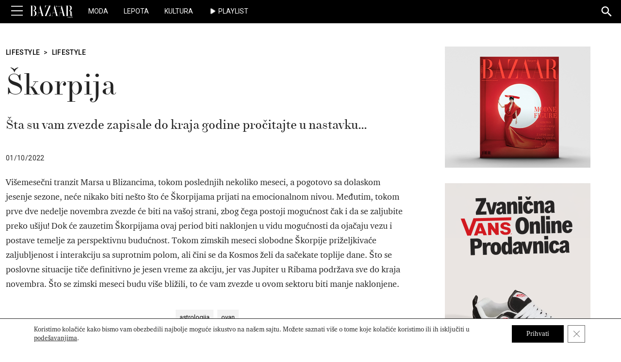

--- FILE ---
content_type: text/html; charset=UTF-8
request_url: https://www.harpersbazaar.rs/lifestyle/lifestyle-lifestyle/skorpija
body_size: 24811
content:

<!doctype html>
<html lang="sr-RS">

<head>
	<meta charset="UTF-8" />
	<meta name="viewport" content="width=device-width, initial-scale=1.0">

	<link rel="profile" href="http://gmpg.org/xfn/11">
	<link rel="pingback" href="https://www.harpersbazaar.rs/xmlrpc.php">

		<link rel="icon" type="image/x-icon" href="https://www.harpersbazaar.rs/wp-content/themes/HB-Magazine/assets/images/favicon.ico">
  <link rel="apple-touch-icon-precomposed" sizes="114x114" href="https://www.harpersbazaar.rs/wp-content/themes/HB-Magazine/assets/images/favicon.ico">
  <link rel="apple-touch-icon-precomposed" sizes="72x72" href="https://www.harpersbazaar.rs/wp-content/themes/HB-Magazine/assets/images/favicon.ico">
  <link rel="apple-touch-icon-precomposed" href="https://www.harpersbazaar.rs/wp-content/themes/HB-Magazine/assets/images/favicon.ico">
  <link rel="shortcut icon" href="https://www.harpersbazaar.rs/wp-content/themes/HB-Magazine/assets/images/favicon.ico">

		<!-- Google tag (gtag.js) -->
	<script async src="https://www.googletagmanager.com/gtag/js?id=G-VR9H0X30ZD"></script>
	<script>
		window.dataLayer = window.dataLayer || [];
		function gtag(){dataLayer.push(arguments);}
		gtag('js', new Date());
		gtag('config', 'G-VR9H0X30ZD');
	</script>

  <!-- Youtube lite -->
  <!-- <script type="module" src="https://cdn.jsdelivr.net/npm/@justinribeiro/lite-youtube@1.5.0/lite-youtube.js"></script> -->

  <meta name='robots' content='index, follow, max-image-preview:large, max-snippet:-1, max-video-preview:-1' />
	<style>img:is([sizes="auto" i], [sizes^="auto," i]) { contain-intrinsic-size: 3000px 1500px }</style>
	
	<!-- This site is optimized with the Yoast SEO plugin v26.4 - https://yoast.com/wordpress/plugins/seo/ -->
	<title>Škorpija - Harper&#039;s BAZAAR Srbija</title>
	<meta name="description" content="Šta su vam zvezde zapisale do kraja godine pročitajte u nastavku..." />
	<link rel="canonical" href="https://www.harpersbazaar.rs/lifestyle/lifestyle-lifestyle/skorpija" />
	<meta property="og:locale" content="sr_RS" />
	<meta property="og:type" content="article" />
	<meta property="og:title" content="Škorpija - Harper&#039;s BAZAAR Srbija" />
	<meta property="og:description" content="Šta su vam zvezde zapisale do kraja godine pročitajte u nastavku..." />
	<meta property="og:url" content="https://www.harpersbazaar.rs/lifestyle/lifestyle-lifestyle/skorpija" />
	<meta property="og:site_name" content="Harper&#039;s BAZAAR Srbija" />
	<meta property="article:publisher" content="https://www.facebook.com/harpersbazaarserbia" />
	<meta property="article:published_time" content="2022-09-30T22:00:00+00:00" />
	<meta property="article:modified_time" content="2023-08-31T12:47:29+00:00" />
	<meta property="og:image" content="https://www.harpersbazaar.rs/wp-content/uploads/2023/08/skorpija__thumbnail.jpeg" />
	<meta property="og:image:width" content="800" />
	<meta property="og:image:height" content="451" />
	<meta property="og:image:type" content="image/jpeg" />
	<meta name="author" content="urednik" />
	<meta name="twitter:card" content="summary_large_image" />
	<meta name="twitter:creator" content="@harpersbazaarRS" />
	<meta name="twitter:site" content="@harpersbazaarRS" />
	<meta name="twitter:label1" content="Written by" />
	<meta name="twitter:data1" content="urednik" />
	<meta name="twitter:label2" content="Est. reading time" />
	<meta name="twitter:data2" content="1 minute" />
	<script type="application/ld+json" class="yoast-schema-graph">{"@context":"https://schema.org","@graph":[{"@type":"NewsArticle","@id":"https://www.harpersbazaar.rs/lifestyle/lifestyle-lifestyle/skorpija#article","isPartOf":{"@id":"https://www.harpersbazaar.rs/lifestyle/lifestyle-lifestyle/skorpija"},"author":{"name":"urednik","@id":"https://www.harpersbazaar.rs/#/schema/person/c6bff11922c72fb2b6337f7ae7ea8c5f"},"headline":"Škorpija","datePublished":"2022-09-30T22:00:00+00:00","dateModified":"2023-08-31T12:47:29+00:00","mainEntityOfPage":{"@id":"https://www.harpersbazaar.rs/lifestyle/lifestyle-lifestyle/skorpija"},"wordCount":148,"commentCount":0,"publisher":{"@id":"https://www.harpersbazaar.rs/#organization"},"image":{"@id":"https://www.harpersbazaar.rs/lifestyle/lifestyle-lifestyle/skorpija#primaryimage"},"thumbnailUrl":"https://www.harpersbazaar.rs/wp-content/uploads/2023/08/skorpija__thumbnail.jpeg","keywords":["astrologija","ovan"],"articleSection":["Lifestyle","Lifestyle"],"inLanguage":"sr-RS","potentialAction":[{"@type":"CommentAction","name":"Comment","target":["https://www.harpersbazaar.rs/lifestyle/lifestyle-lifestyle/skorpija#respond"]}]},{"@type":"WebPage","@id":"https://www.harpersbazaar.rs/lifestyle/lifestyle-lifestyle/skorpija","url":"https://www.harpersbazaar.rs/lifestyle/lifestyle-lifestyle/skorpija","name":"Škorpija - Harper&#039;s BAZAAR Srbija","isPartOf":{"@id":"https://www.harpersbazaar.rs/#website"},"primaryImageOfPage":{"@id":"https://www.harpersbazaar.rs/lifestyle/lifestyle-lifestyle/skorpija#primaryimage"},"image":{"@id":"https://www.harpersbazaar.rs/lifestyle/lifestyle-lifestyle/skorpija#primaryimage"},"thumbnailUrl":"https://www.harpersbazaar.rs/wp-content/uploads/2023/08/skorpija__thumbnail.jpeg","datePublished":"2022-09-30T22:00:00+00:00","dateModified":"2023-08-31T12:47:29+00:00","description":"Šta su vam zvezde zapisale do kraja godine pročitajte u nastavku...","breadcrumb":{"@id":"https://www.harpersbazaar.rs/lifestyle/lifestyle-lifestyle/skorpija#breadcrumb"},"inLanguage":"sr-RS","potentialAction":[{"@type":"ReadAction","target":["https://www.harpersbazaar.rs/lifestyle/lifestyle-lifestyle/skorpija"]}]},{"@type":"ImageObject","inLanguage":"sr-RS","@id":"https://www.harpersbazaar.rs/lifestyle/lifestyle-lifestyle/skorpija#primaryimage","url":"https://www.harpersbazaar.rs/wp-content/uploads/2023/08/skorpija__thumbnail.jpeg","contentUrl":"https://www.harpersbazaar.rs/wp-content/uploads/2023/08/skorpija__thumbnail.jpeg","width":800,"height":451},{"@type":"BreadcrumbList","@id":"https://www.harpersbazaar.rs/lifestyle/lifestyle-lifestyle/skorpija#breadcrumb","itemListElement":[{"@type":"ListItem","position":1,"name":"Home","item":"https://www.harpersbazaar.rs/"},{"@type":"ListItem","position":2,"name":"Lifestyle","item":"https://www.harpersbazaar.rs/lifestyle"},{"@type":"ListItem","position":3,"name":"Lifestyle","item":"https://www.harpersbazaar.rs/lifestyle/lifestyle-lifestyle"},{"@type":"ListItem","position":4,"name":"Škorpija"}]},{"@type":"WebSite","@id":"https://www.harpersbazaar.rs/#website","url":"https://www.harpersbazaar.rs/","name":"Harper's BAZAAR","description":"","publisher":{"@id":"https://www.harpersbazaar.rs/#organization"},"alternateName":"Harper's BAZAAR Srbija","potentialAction":[{"@type":"SearchAction","target":{"@type":"EntryPoint","urlTemplate":"https://www.harpersbazaar.rs/?s={search_term_string}"},"query-input":{"@type":"PropertyValueSpecification","valueRequired":true,"valueName":"search_term_string"}}],"inLanguage":"sr-RS"},{"@type":"Organization","@id":"https://www.harpersbazaar.rs/#organization","name":"Harper's BAZAAR Srbija","url":"https://www.harpersbazaar.rs/","logo":{"@type":"ImageObject","inLanguage":"sr-RS","@id":"https://www.harpersbazaar.rs/#/schema/logo/image/","url":"https://www.harpersbazaar.rs/wp-content/uploads/2023/09/hb-logo@2x.png","contentUrl":"https://www.harpersbazaar.rs/wp-content/uploads/2023/09/hb-logo@2x.png","width":720,"height":240,"caption":"Harper's BAZAAR Srbija"},"image":{"@id":"https://www.harpersbazaar.rs/#/schema/logo/image/"},"sameAs":["https://www.facebook.com/harpersbazaarserbia","https://x.com/harpersbazaarRS","https://www.instagram.com/harpersbazaarserbia/","https://www.youtube.com/channel/UCJ5shptRcqfQlGUFbIVWpCA"]},{"@type":"Person","@id":"https://www.harpersbazaar.rs/#/schema/person/c6bff11922c72fb2b6337f7ae7ea8c5f","name":"urednik","image":{"@type":"ImageObject","inLanguage":"sr-RS","@id":"https://www.harpersbazaar.rs/#/schema/person/image/","url":"https://secure.gravatar.com/avatar/a782be6779a8562ac9f5fe7dfd9f7bfa85de350d7ba8691de69ab0d99203dec2?s=96&d=mm&r=g","contentUrl":"https://secure.gravatar.com/avatar/a782be6779a8562ac9f5fe7dfd9f7bfa85de350d7ba8691de69ab0d99203dec2?s=96&d=mm&r=g","caption":"urednik"},"sameAs":["https://www.harpersbazaar.rs"]}]}</script>
	<!-- / Yoast SEO plugin. -->


<link rel='dns-prefetch' href='//cdn.jsdelivr.net' />
<link rel='dns-prefetch' href='//cdnjs.cloudflare.com' />
<link rel='dns-prefetch' href='//fonts.googleapis.com' />
<link rel='preconnect' href='https://fonts.googleapis.com' />
<link href='https://fonts.gstatic.com' crossorigin rel='preconnect' />
<link rel="alternate" type="application/rss+xml" title="Harper&#039;s BAZAAR Srbija &raquo; Feed" href="https://www.harpersbazaar.rs/feed" />
<script type="module" src="https://cdn.jsdelivr.net/npm/@justinribeiro/lite-youtube@1.5.0/lite-youtube.js"></script><!-- www.harpersbazaar.rs is managing ads with Advanced Ads 2.0.14 – https://wpadvancedads.com/ --><script id="hb-ready">
			window.advanced_ads_ready=function(e,a){a=a||"complete";var d=function(e){return"interactive"===a?"loading"!==e:"complete"===e};d(document.readyState)?e():document.addEventListener("readystatechange",(function(a){d(a.target.readyState)&&e()}),{once:"interactive"===a})},window.advanced_ads_ready_queue=window.advanced_ads_ready_queue||[];		</script>
		<link rel='stylesheet' id='wp-block-library-css' href='https://www.harpersbazaar.rs/wp-includes/css/dist/block-library/style.min.css?ver=6.8.3' media='all' />
<style id='wp-block-library-theme-inline-css'>
.wp-block-audio :where(figcaption){color:#555;font-size:13px;text-align:center}.is-dark-theme .wp-block-audio :where(figcaption){color:#ffffffa6}.wp-block-audio{margin:0 0 1em}.wp-block-code{border:1px solid #ccc;border-radius:4px;font-family:Menlo,Consolas,monaco,monospace;padding:.8em 1em}.wp-block-embed :where(figcaption){color:#555;font-size:13px;text-align:center}.is-dark-theme .wp-block-embed :where(figcaption){color:#ffffffa6}.wp-block-embed{margin:0 0 1em}.blocks-gallery-caption{color:#555;font-size:13px;text-align:center}.is-dark-theme .blocks-gallery-caption{color:#ffffffa6}:root :where(.wp-block-image figcaption){color:#555;font-size:13px;text-align:center}.is-dark-theme :root :where(.wp-block-image figcaption){color:#ffffffa6}.wp-block-image{margin:0 0 1em}.wp-block-pullquote{border-bottom:4px solid;border-top:4px solid;color:currentColor;margin-bottom:1.75em}.wp-block-pullquote cite,.wp-block-pullquote footer,.wp-block-pullquote__citation{color:currentColor;font-size:.8125em;font-style:normal;text-transform:uppercase}.wp-block-quote{border-left:.25em solid;margin:0 0 1.75em;padding-left:1em}.wp-block-quote cite,.wp-block-quote footer{color:currentColor;font-size:.8125em;font-style:normal;position:relative}.wp-block-quote:where(.has-text-align-right){border-left:none;border-right:.25em solid;padding-left:0;padding-right:1em}.wp-block-quote:where(.has-text-align-center){border:none;padding-left:0}.wp-block-quote.is-large,.wp-block-quote.is-style-large,.wp-block-quote:where(.is-style-plain){border:none}.wp-block-search .wp-block-search__label{font-weight:700}.wp-block-search__button{border:1px solid #ccc;padding:.375em .625em}:where(.wp-block-group.has-background){padding:1.25em 2.375em}.wp-block-separator.has-css-opacity{opacity:.4}.wp-block-separator{border:none;border-bottom:2px solid;margin-left:auto;margin-right:auto}.wp-block-separator.has-alpha-channel-opacity{opacity:1}.wp-block-separator:not(.is-style-wide):not(.is-style-dots){width:100px}.wp-block-separator.has-background:not(.is-style-dots){border-bottom:none;height:1px}.wp-block-separator.has-background:not(.is-style-wide):not(.is-style-dots){height:2px}.wp-block-table{margin:0 0 1em}.wp-block-table td,.wp-block-table th{word-break:normal}.wp-block-table :where(figcaption){color:#555;font-size:13px;text-align:center}.is-dark-theme .wp-block-table :where(figcaption){color:#ffffffa6}.wp-block-video :where(figcaption){color:#555;font-size:13px;text-align:center}.is-dark-theme .wp-block-video :where(figcaption){color:#ffffffa6}.wp-block-video{margin:0 0 1em}:root :where(.wp-block-template-part.has-background){margin-bottom:0;margin-top:0;padding:1.25em 2.375em}
</style>
<style id='classic-theme-styles-inline-css'>
/*! This file is auto-generated */
.wp-block-button__link{color:#fff;background-color:#32373c;border-radius:9999px;box-shadow:none;text-decoration:none;padding:calc(.667em + 2px) calc(1.333em + 2px);font-size:1.125em}.wp-block-file__button{background:#32373c;color:#fff;text-decoration:none}
</style>
<style id='hb-post-credits-style-inline-css'>
/*!***********************************************************************************************************************************************************************************************************************************************************!*\
  !*** css ./node_modules/css-loader/dist/cjs.js??ruleSet[1].rules[4].use[1]!./node_modules/postcss-loader/dist/cjs.js??ruleSet[1].rules[4].use[2]!./node_modules/sass-loader/dist/cjs.js??ruleSet[1].rules[4].use[3]!./src/blocks/post-credits/style.scss ***!
  \***********************************************************************************************************************************************************************************************************************************************************/


</style>
<style id='hb-category-posts-style-inline-css'>
/*!*************************************************************************************************************************************************************************************************************************************************************!*\
  !*** css ./node_modules/css-loader/dist/cjs.js??ruleSet[1].rules[4].use[1]!./node_modules/postcss-loader/dist/cjs.js??ruleSet[1].rules[4].use[2]!./node_modules/sass-loader/dist/cjs.js??ruleSet[1].rules[4].use[3]!./src/blocks/category-posts/style.scss ***!
  \*************************************************************************************************************************************************************************************************************************************************************/


</style>
<style id='hb-tag-posts-style-inline-css'>
/*!********************************************************************************************************************************************************************************************************************************************************!*\
  !*** css ./node_modules/css-loader/dist/cjs.js??ruleSet[1].rules[4].use[1]!./node_modules/postcss-loader/dist/cjs.js??ruleSet[1].rules[4].use[2]!./node_modules/sass-loader/dist/cjs.js??ruleSet[1].rules[4].use[3]!./src/blocks/tag-posts/style.scss ***!
  \********************************************************************************************************************************************************************************************************************************************************/


</style>
<style id='hb-marquee-style-inline-css'>
/*!******************************************************************************************************************************************************************************************************************************************************!*\
  !*** css ./node_modules/css-loader/dist/cjs.js??ruleSet[1].rules[4].use[1]!./node_modules/postcss-loader/dist/cjs.js??ruleSet[1].rules[4].use[2]!./node_modules/sass-loader/dist/cjs.js??ruleSet[1].rules[4].use[3]!./src/blocks/marquee/style.scss ***!
  \******************************************************************************************************************************************************************************************************************************************************/
.wp-block-hb-marquee {
  position: relative;
  padding: 64px 0;
}
.wp-block-hb-marquee .marquee-wrapper {
  position: relative;
  width: 100%;
  overflow: hidden;
  -webkit-user-select: none;
     -moz-user-select: none;
          user-select: none;
  transform: translateZ(0);
  backface-visibility: hidden;
}
.wp-block-hb-marquee .marquee {
  display: flex;
  flex-wrap: nowrap;
  margin: 0;
  font-family: "newparis_headline_regular", "Playfair Display", serif;
  font-size: 2.5rem;
  font-style: normal;
  font-weight: 400;
}
@media screen and (min-width: 768px) {
  .wp-block-hb-marquee .marquee {
    font-size: 3rem;
  }
}
@media screen and (min-width: 992px) {
  .wp-block-hb-marquee .marquee {
    font-size: 3.5rem;
  }
}
.wp-block-hb-marquee .marquee-text {
  display: inline-block;
  padding-right: 2rem;
  white-space: nowrap;
}
.wp-block-hb-marquee .marquee-text--editor {
  animation: marquee 10s linear infinite;
}
@keyframes marquee {
  0% {
    transform: translateX(0);
  }
  100% {
    transform: translateX(-100%);
  }
}
.wp-block-hb-marquee.size-xs .marquee-text {
  font-size: 0.5em;
}
.wp-block-hb-marquee.size-small .marquee-text {
  font-size: 0.75em;
}
.wp-block-hb-marquee.size-medium .marquee-text {
  font-size: 1em;
}
.wp-block-hb-marquee.size-large .marquee-text {
  font-size: 1.5em;
}
.wp-block-hb-marquee.spacing-1 {
  padding-top: 0.25rem;
  padding-bottom: 0.25rem;
}
.wp-block-hb-marquee.spacing-2 {
  padding-top: 0.5rem;
  padding-bottom: 0.5rem;
}
.wp-block-hb-marquee.spacing-3 {
  padding-top: 1rem;
  padding-bottom: 1rem;
}
.wp-block-hb-marquee.spacing-4 {
  padding-top: 2rem;
  padding-bottom: 2rem;
}
.wp-block-hb-marquee.spacing-5 {
  padding-top: 4rem;
  padding-bottom: 4rem;
}
.wp-block-hb-marquee.theme-gray {
  background: #f5f5f5;
  color: #000;
}
.wp-block-hb-marquee.dark-mode {
  background-color: #000;
  color: #fff;
}

/*# sourceMappingURL=style-index.css.map*/
</style>
<style id='hb-shopping-card-style-inline-css'>
/*!************************************************************************************************************************************************************************************************************************************************************!*\
  !*** css ./node_modules/css-loader/dist/cjs.js??ruleSet[1].rules[4].use[1]!./node_modules/postcss-loader/dist/cjs.js??ruleSet[1].rules[4].use[2]!./node_modules/sass-loader/dist/cjs.js??ruleSet[1].rules[4].use[3]!./src/blocks/shopping-card/style.scss ***!
  \************************************************************************************************************************************************************************************************************************************************************/
.wp-block-hb-shopping-card {
  width: 100%;
  overflow: hidden;
  margin: 32px 0;
}
.wp-block-hb-shopping-card.has-border {
  outline: 2px solid #f3f3f3;
}
@media screen and (min-width: 768px) {
  .wp-block-hb-shopping-card.has-border .hb-shopping-card__content.padding-top {
    padding-top: 16px !important;
  }
  .wp-block-hb-shopping-card.has-border .hb-shopping-card__content.padding-bottom {
    padding-bottom: 16px !important;
  }
}
.wp-block-hb-shopping-card.border-radius--none {
  border-radius: 0;
}
.wp-block-hb-shopping-card.border-radius--small {
  border-radius: 12px;
}
.wp-block-hb-shopping-card.border-radius--medium {
  border-radius: 18px;
}
.wp-block-hb-shopping-card.border-radius--large {
  border-radius: 24px;
}
.wp-block-hb-shopping-card.border-radius--extra-large {
  border-radius: 36px;
}
@media screen and (min-width: 768px) {
  .wp-block-hb-shopping-card.layout--reversed .hb-shopping-card__wrapper {
    flex-direction: row-reverse;
  }
}
@media screen and (min-width: 768px) {
  .wp-block-hb-shopping-card.layout--reversed .hb-shopping-card__wrapper .hb-shopping-card__content-wrapper .hb-shopping-card__content {
    text-align: right;
  }
}
@media screen and (min-width: 768px) {
  .wp-block-hb-shopping-card.layout--default .hb-shopping-card__wrapper {
    flex-direction: row;
  }
}
@media screen and (min-width: 768px) {
  .wp-block-hb-shopping-card.align--top .hb-shopping-card__wrapper {
    align-items: flex-start;
  }
}
@media screen and (min-width: 768px) {
  .wp-block-hb-shopping-card.align--center .hb-shopping-card__wrapper {
    align-items: center;
  }
}
@media screen and (min-width: 768px) {
  .wp-block-hb-shopping-card.align--bottom .hb-shopping-card__wrapper {
    align-items: flex-end;
  }
}
.wp-block-hb-shopping-card .hb-shopping-card__wrapper {
  display: flex;
  flex-direction: column;
  align-items: center;
  gap: 1.5rem;
  height: 100%;
  width: 100%;
}
.wp-block-hb-shopping-card .hb-shopping-card__wrapper .hb-shopping-card__media-wrapper {
  display: block;
  width: 100%;
  height: 100%;
}
@media screen and (min-width: 768px) {
  .wp-block-hb-shopping-card .hb-shopping-card__wrapper .hb-shopping-card__media-wrapper {
    width: 50%;
  }
}
.wp-block-hb-shopping-card .hb-shopping-card__wrapper .hb-shopping-card__media-wrapper img {
  display: block;
  width: 100%;
  height: 100%;
  margin: 0 !important;
  -o-object-fit: cover;
     object-fit: cover;
}
.wp-block-hb-shopping-card .hb-shopping-card__wrapper .hb-shopping-card__content-wrapper {
  width: 100%;
}
@media screen and (min-width: 768px) {
  .wp-block-hb-shopping-card .hb-shopping-card__wrapper .hb-shopping-card__content-wrapper {
    width: 50%;
  }
}
.wp-block-hb-shopping-card .hb-shopping-card__wrapper .hb-shopping-card__content-wrapper .hb-shopping-card__content {
  display: flex;
  flex-direction: column;
  width: 100%;
  height: 100%;
  padding: 0 16px 16px;
}
@media screen and (min-width: 768px) {
  .wp-block-hb-shopping-card .hb-shopping-card__wrapper .hb-shopping-card__content-wrapper .hb-shopping-card__content {
    padding: 0;
  }
}
.wp-block-hb-shopping-card .hb-shopping-card__wrapper .hb-shopping-card__content-wrapper .hb-shopping-card__content .hb-shopping-card__overline,
.wp-block-hb-shopping-card .hb-shopping-card__wrapper .hb-shopping-card__content-wrapper .hb-shopping-card__content .hb-shopping-card__title,
.wp-block-hb-shopping-card .hb-shopping-card__wrapper .hb-shopping-card__content-wrapper .hb-shopping-card__content .hb-shopping-card__description,
.wp-block-hb-shopping-card .hb-shopping-card__wrapper .hb-shopping-card__content-wrapper .hb-shopping-card__content .hb-shopping-card__price-wrapper {
  width: 100%;
  margin: 0;
  padding-bottom: 16px;
  line-height: 1.2;
}
.wp-block-hb-shopping-card .hb-shopping-card__wrapper .hb-shopping-card__content-wrapper .hb-shopping-card__content .hb-shopping-card__overline {
  font-size: 14px;
  text-transform: uppercase;
}
.wp-block-hb-shopping-card .hb-shopping-card__wrapper .hb-shopping-card__content-wrapper .hb-shopping-card__content .hb-shopping-card__title {
  font-family: "newparis_headline_regular", "Playfair Display", sans-serif;
  font-size: 24px;
  font-weight: 400;
}
@media screen and (min-width: 768px) {
  .wp-block-hb-shopping-card .hb-shopping-card__wrapper .hb-shopping-card__content-wrapper .hb-shopping-card__content .hb-shopping-card__title {
    font-size: 32px;
  }
}
.wp-block-hb-shopping-card .hb-shopping-card__wrapper .hb-shopping-card__content-wrapper .hb-shopping-card__content .hb-shopping-card__description {
  font-size: 16px;
}
@media screen and (min-width: 768px) {
  .wp-block-hb-shopping-card .hb-shopping-card__wrapper .hb-shopping-card__content-wrapper .hb-shopping-card__content .hb-shopping-card__description {
    font-size: 18px;
  }
}
.wp-block-hb-shopping-card .hb-shopping-card__wrapper .hb-shopping-card__content-wrapper .hb-shopping-card__content .hb-shopping-card__price-wrapper {
  padding-top: 16px;
}
.wp-block-hb-shopping-card .hb-shopping-card__wrapper .hb-shopping-card__content-wrapper .hb-shopping-card__content .hb-shopping-card__price-wrapper .original-price,
.wp-block-hb-shopping-card .hb-shopping-card__wrapper .hb-shopping-card__content-wrapper .hb-shopping-card__content .hb-shopping-card__price-wrapper .special-price {
  margin: 4px 0;
  font-size: 16px;
  line-height: 1.2;
}
.wp-block-hb-shopping-card .hb-shopping-card__wrapper .hb-shopping-card__content-wrapper .hb-shopping-card__content .hb-shopping-card__price-wrapper .original-price {
  color: #9f9f9f;
  font-weight: 300;
  text-decoration: line-through;
}
.wp-block-hb-shopping-card .hb-shopping-card__wrapper .hb-shopping-card__content-wrapper .hb-shopping-card__content .hb-shopping-card__price-wrapper .special-price {
  font-weight: 500;
}
.wp-block-hb-shopping-card .hb-shopping-card__wrapper .hb-shopping-card__content-wrapper .hb-shopping-card__content .hb-shopping-card__link-wrapper {
  margin-top: 16px;
}
.wp-block-hb-shopping-card .hb-shopping-card__wrapper .hb-shopping-card__content-wrapper .hb-shopping-card__content .hb-shopping-card__link {
  display: inline-block;
  padding: 10px 20px;
  border-radius: 20px;
  border: 1px solid #000000;
  font-size: 16px;
  line-height: 1.2;
  text-align: center;
  text-decoration: none;
  transition: all 0.4s ease-out;
}
.wp-block-hb-shopping-card .hb-shopping-card__wrapper .hb-shopping-card__content-wrapper .hb-shopping-card__content .hb-shopping-card__link.filled {
  background-color: #000000;
  color: #ffffff;
}
.wp-block-hb-shopping-card .hb-shopping-card__wrapper .hb-shopping-card__content-wrapper .hb-shopping-card__content .hb-shopping-card__link.filled:hover {
  background-color: #ffffff;
  color: #000000;
}
.wp-block-hb-shopping-card .hb-shopping-card__wrapper .hb-shopping-card__content-wrapper .hb-shopping-card__content .hb-shopping-card__link.outline {
  background-color: transparent;
  color: #000000;
}
.wp-block-hb-shopping-card .hb-shopping-card__wrapper .hb-shopping-card__content-wrapper .hb-shopping-card__content .hb-shopping-card__link.outline:hover {
  background-color: #000000;
  color: #ffffff;
}

/*# sourceMappingURL=style-index.css.map*/
</style>
<style id='filebird-block-filebird-gallery-style-inline-css'>
ul.filebird-block-filebird-gallery{margin:auto!important;padding:0!important;width:100%}ul.filebird-block-filebird-gallery.layout-grid{display:grid;grid-gap:20px;align-items:stretch;grid-template-columns:repeat(var(--columns),1fr);justify-items:stretch}ul.filebird-block-filebird-gallery.layout-grid li img{border:1px solid #ccc;box-shadow:2px 2px 6px 0 rgba(0,0,0,.3);height:100%;max-width:100%;-o-object-fit:cover;object-fit:cover;width:100%}ul.filebird-block-filebird-gallery.layout-masonry{-moz-column-count:var(--columns);-moz-column-gap:var(--space);column-gap:var(--space);-moz-column-width:var(--min-width);columns:var(--min-width) var(--columns);display:block;overflow:auto}ul.filebird-block-filebird-gallery.layout-masonry li{margin-bottom:var(--space)}ul.filebird-block-filebird-gallery li{list-style:none}ul.filebird-block-filebird-gallery li figure{height:100%;margin:0;padding:0;position:relative;width:100%}ul.filebird-block-filebird-gallery li figure figcaption{background:linear-gradient(0deg,rgba(0,0,0,.7),rgba(0,0,0,.3) 70%,transparent);bottom:0;box-sizing:border-box;color:#fff;font-size:.8em;margin:0;max-height:100%;overflow:auto;padding:3em .77em .7em;position:absolute;text-align:center;width:100%;z-index:2}ul.filebird-block-filebird-gallery li figure figcaption a{color:inherit}

</style>
<style id='global-styles-inline-css'>
:root{--wp--preset--aspect-ratio--square: 1;--wp--preset--aspect-ratio--4-3: 4/3;--wp--preset--aspect-ratio--3-4: 3/4;--wp--preset--aspect-ratio--3-2: 3/2;--wp--preset--aspect-ratio--2-3: 2/3;--wp--preset--aspect-ratio--16-9: 16/9;--wp--preset--aspect-ratio--9-16: 9/16;--wp--preset--color--black: #000000;--wp--preset--color--cyan-bluish-gray: #abb8c3;--wp--preset--color--white: #ffffff;--wp--preset--color--pale-pink: #f78da7;--wp--preset--color--vivid-red: #cf2e2e;--wp--preset--color--luminous-vivid-orange: #ff6900;--wp--preset--color--luminous-vivid-amber: #fcb900;--wp--preset--color--light-green-cyan: #7bdcb5;--wp--preset--color--vivid-green-cyan: #00d084;--wp--preset--color--pale-cyan-blue: #8ed1fc;--wp--preset--color--vivid-cyan-blue: #0693e3;--wp--preset--color--vivid-purple: #9b51e0;--wp--preset--gradient--vivid-cyan-blue-to-vivid-purple: linear-gradient(135deg,rgba(6,147,227,1) 0%,rgb(155,81,224) 100%);--wp--preset--gradient--light-green-cyan-to-vivid-green-cyan: linear-gradient(135deg,rgb(122,220,180) 0%,rgb(0,208,130) 100%);--wp--preset--gradient--luminous-vivid-amber-to-luminous-vivid-orange: linear-gradient(135deg,rgba(252,185,0,1) 0%,rgba(255,105,0,1) 100%);--wp--preset--gradient--luminous-vivid-orange-to-vivid-red: linear-gradient(135deg,rgba(255,105,0,1) 0%,rgb(207,46,46) 100%);--wp--preset--gradient--very-light-gray-to-cyan-bluish-gray: linear-gradient(135deg,rgb(238,238,238) 0%,rgb(169,184,195) 100%);--wp--preset--gradient--cool-to-warm-spectrum: linear-gradient(135deg,rgb(74,234,220) 0%,rgb(151,120,209) 20%,rgb(207,42,186) 40%,rgb(238,44,130) 60%,rgb(251,105,98) 80%,rgb(254,248,76) 100%);--wp--preset--gradient--blush-light-purple: linear-gradient(135deg,rgb(255,206,236) 0%,rgb(152,150,240) 100%);--wp--preset--gradient--blush-bordeaux: linear-gradient(135deg,rgb(254,205,165) 0%,rgb(254,45,45) 50%,rgb(107,0,62) 100%);--wp--preset--gradient--luminous-dusk: linear-gradient(135deg,rgb(255,203,112) 0%,rgb(199,81,192) 50%,rgb(65,88,208) 100%);--wp--preset--gradient--pale-ocean: linear-gradient(135deg,rgb(255,245,203) 0%,rgb(182,227,212) 50%,rgb(51,167,181) 100%);--wp--preset--gradient--electric-grass: linear-gradient(135deg,rgb(202,248,128) 0%,rgb(113,206,126) 100%);--wp--preset--gradient--midnight: linear-gradient(135deg,rgb(2,3,129) 0%,rgb(40,116,252) 100%);--wp--preset--font-size--small: 13px;--wp--preset--font-size--medium: 20px;--wp--preset--font-size--large: 36px;--wp--preset--font-size--x-large: 42px;--wp--preset--spacing--20: 0.44rem;--wp--preset--spacing--30: 0.67rem;--wp--preset--spacing--40: 1rem;--wp--preset--spacing--50: 1.5rem;--wp--preset--spacing--60: 2.25rem;--wp--preset--spacing--70: 3.38rem;--wp--preset--spacing--80: 5.06rem;--wp--preset--shadow--natural: 6px 6px 9px rgba(0, 0, 0, 0.2);--wp--preset--shadow--deep: 12px 12px 50px rgba(0, 0, 0, 0.4);--wp--preset--shadow--sharp: 6px 6px 0px rgba(0, 0, 0, 0.2);--wp--preset--shadow--outlined: 6px 6px 0px -3px rgba(255, 255, 255, 1), 6px 6px rgba(0, 0, 0, 1);--wp--preset--shadow--crisp: 6px 6px 0px rgba(0, 0, 0, 1);}:where(.is-layout-flex){gap: 0.5em;}:where(.is-layout-grid){gap: 0.5em;}body .is-layout-flex{display: flex;}.is-layout-flex{flex-wrap: wrap;align-items: center;}.is-layout-flex > :is(*, div){margin: 0;}body .is-layout-grid{display: grid;}.is-layout-grid > :is(*, div){margin: 0;}:where(.wp-block-columns.is-layout-flex){gap: 2em;}:where(.wp-block-columns.is-layout-grid){gap: 2em;}:where(.wp-block-post-template.is-layout-flex){gap: 1.25em;}:where(.wp-block-post-template.is-layout-grid){gap: 1.25em;}.has-black-color{color: var(--wp--preset--color--black) !important;}.has-cyan-bluish-gray-color{color: var(--wp--preset--color--cyan-bluish-gray) !important;}.has-white-color{color: var(--wp--preset--color--white) !important;}.has-pale-pink-color{color: var(--wp--preset--color--pale-pink) !important;}.has-vivid-red-color{color: var(--wp--preset--color--vivid-red) !important;}.has-luminous-vivid-orange-color{color: var(--wp--preset--color--luminous-vivid-orange) !important;}.has-luminous-vivid-amber-color{color: var(--wp--preset--color--luminous-vivid-amber) !important;}.has-light-green-cyan-color{color: var(--wp--preset--color--light-green-cyan) !important;}.has-vivid-green-cyan-color{color: var(--wp--preset--color--vivid-green-cyan) !important;}.has-pale-cyan-blue-color{color: var(--wp--preset--color--pale-cyan-blue) !important;}.has-vivid-cyan-blue-color{color: var(--wp--preset--color--vivid-cyan-blue) !important;}.has-vivid-purple-color{color: var(--wp--preset--color--vivid-purple) !important;}.has-black-background-color{background-color: var(--wp--preset--color--black) !important;}.has-cyan-bluish-gray-background-color{background-color: var(--wp--preset--color--cyan-bluish-gray) !important;}.has-white-background-color{background-color: var(--wp--preset--color--white) !important;}.has-pale-pink-background-color{background-color: var(--wp--preset--color--pale-pink) !important;}.has-vivid-red-background-color{background-color: var(--wp--preset--color--vivid-red) !important;}.has-luminous-vivid-orange-background-color{background-color: var(--wp--preset--color--luminous-vivid-orange) !important;}.has-luminous-vivid-amber-background-color{background-color: var(--wp--preset--color--luminous-vivid-amber) !important;}.has-light-green-cyan-background-color{background-color: var(--wp--preset--color--light-green-cyan) !important;}.has-vivid-green-cyan-background-color{background-color: var(--wp--preset--color--vivid-green-cyan) !important;}.has-pale-cyan-blue-background-color{background-color: var(--wp--preset--color--pale-cyan-blue) !important;}.has-vivid-cyan-blue-background-color{background-color: var(--wp--preset--color--vivid-cyan-blue) !important;}.has-vivid-purple-background-color{background-color: var(--wp--preset--color--vivid-purple) !important;}.has-black-border-color{border-color: var(--wp--preset--color--black) !important;}.has-cyan-bluish-gray-border-color{border-color: var(--wp--preset--color--cyan-bluish-gray) !important;}.has-white-border-color{border-color: var(--wp--preset--color--white) !important;}.has-pale-pink-border-color{border-color: var(--wp--preset--color--pale-pink) !important;}.has-vivid-red-border-color{border-color: var(--wp--preset--color--vivid-red) !important;}.has-luminous-vivid-orange-border-color{border-color: var(--wp--preset--color--luminous-vivid-orange) !important;}.has-luminous-vivid-amber-border-color{border-color: var(--wp--preset--color--luminous-vivid-amber) !important;}.has-light-green-cyan-border-color{border-color: var(--wp--preset--color--light-green-cyan) !important;}.has-vivid-green-cyan-border-color{border-color: var(--wp--preset--color--vivid-green-cyan) !important;}.has-pale-cyan-blue-border-color{border-color: var(--wp--preset--color--pale-cyan-blue) !important;}.has-vivid-cyan-blue-border-color{border-color: var(--wp--preset--color--vivid-cyan-blue) !important;}.has-vivid-purple-border-color{border-color: var(--wp--preset--color--vivid-purple) !important;}.has-vivid-cyan-blue-to-vivid-purple-gradient-background{background: var(--wp--preset--gradient--vivid-cyan-blue-to-vivid-purple) !important;}.has-light-green-cyan-to-vivid-green-cyan-gradient-background{background: var(--wp--preset--gradient--light-green-cyan-to-vivid-green-cyan) !important;}.has-luminous-vivid-amber-to-luminous-vivid-orange-gradient-background{background: var(--wp--preset--gradient--luminous-vivid-amber-to-luminous-vivid-orange) !important;}.has-luminous-vivid-orange-to-vivid-red-gradient-background{background: var(--wp--preset--gradient--luminous-vivid-orange-to-vivid-red) !important;}.has-very-light-gray-to-cyan-bluish-gray-gradient-background{background: var(--wp--preset--gradient--very-light-gray-to-cyan-bluish-gray) !important;}.has-cool-to-warm-spectrum-gradient-background{background: var(--wp--preset--gradient--cool-to-warm-spectrum) !important;}.has-blush-light-purple-gradient-background{background: var(--wp--preset--gradient--blush-light-purple) !important;}.has-blush-bordeaux-gradient-background{background: var(--wp--preset--gradient--blush-bordeaux) !important;}.has-luminous-dusk-gradient-background{background: var(--wp--preset--gradient--luminous-dusk) !important;}.has-pale-ocean-gradient-background{background: var(--wp--preset--gradient--pale-ocean) !important;}.has-electric-grass-gradient-background{background: var(--wp--preset--gradient--electric-grass) !important;}.has-midnight-gradient-background{background: var(--wp--preset--gradient--midnight) !important;}.has-small-font-size{font-size: var(--wp--preset--font-size--small) !important;}.has-medium-font-size{font-size: var(--wp--preset--font-size--medium) !important;}.has-large-font-size{font-size: var(--wp--preset--font-size--large) !important;}.has-x-large-font-size{font-size: var(--wp--preset--font-size--x-large) !important;}
:where(.wp-block-post-template.is-layout-flex){gap: 1.25em;}:where(.wp-block-post-template.is-layout-grid){gap: 1.25em;}
:where(.wp-block-columns.is-layout-flex){gap: 2em;}:where(.wp-block-columns.is-layout-grid){gap: 2em;}
:root :where(.wp-block-pullquote){font-size: 1.5em;line-height: 1.6;}
</style>
<link rel='stylesheet' id='google-fonts-css' href='https://fonts.googleapis.com/css2?family=Playfair+Display:ital,wght@0,300;0,400;0,500;0,600;0,700;1,300;1,400;1,500;1,600;1,700&#038;family=Roboto:ital,wght@0,400;0,500;1,400;1,500&#038;display=swap' media='all' />
<link rel='stylesheet' id='theme-style-css' href='https://www.harpersbazaar.rs/wp-content/themes/HB-Magazine/assets/css/app.css?ver=1741269196' media='all' />
<link rel='stylesheet' id='slick-css-css' href='https://cdnjs.cloudflare.com/ajax/libs/slick-carousel/1.8.1/slick.min.css?ver=6.8.3' media='all' />
<link rel='stylesheet' id='moove_gdpr_frontend-css' href='https://www.harpersbazaar.rs/wp-content/plugins/gdpr-cookie-compliance/dist/styles/gdpr-main-nf.css?ver=4.16.1' media='all' />
<style id='moove_gdpr_frontend-inline-css'>
				#moove_gdpr_cookie_modal .moove-gdpr-modal-content .moove-gdpr-tab-main h3.tab-title, 
				#moove_gdpr_cookie_modal .moove-gdpr-modal-content .moove-gdpr-tab-main span.tab-title,
				#moove_gdpr_cookie_modal .moove-gdpr-modal-content .moove-gdpr-modal-left-content #moove-gdpr-menu li a, 
				#moove_gdpr_cookie_modal .moove-gdpr-modal-content .moove-gdpr-modal-left-content #moove-gdpr-menu li button,
				#moove_gdpr_cookie_modal .moove-gdpr-modal-content .moove-gdpr-modal-left-content .moove-gdpr-branding-cnt a,
				#moove_gdpr_cookie_modal .moove-gdpr-modal-content .moove-gdpr-modal-footer-content .moove-gdpr-button-holder a.mgbutton, 
				#moove_gdpr_cookie_modal .moove-gdpr-modal-content .moove-gdpr-modal-footer-content .moove-gdpr-button-holder button.mgbutton,
				#moove_gdpr_cookie_modal .cookie-switch .cookie-slider:after, 
				#moove_gdpr_cookie_modal .cookie-switch .slider:after, 
				#moove_gdpr_cookie_modal .switch .cookie-slider:after, 
				#moove_gdpr_cookie_modal .switch .slider:after,
				#moove_gdpr_cookie_info_bar .moove-gdpr-info-bar-container .moove-gdpr-info-bar-content p, 
				#moove_gdpr_cookie_info_bar .moove-gdpr-info-bar-container .moove-gdpr-info-bar-content p a,
				#moove_gdpr_cookie_info_bar .moove-gdpr-info-bar-container .moove-gdpr-info-bar-content a.mgbutton, 
				#moove_gdpr_cookie_info_bar .moove-gdpr-info-bar-container .moove-gdpr-info-bar-content button.mgbutton,
				#moove_gdpr_cookie_modal .moove-gdpr-modal-content .moove-gdpr-tab-main .moove-gdpr-tab-main-content h1, 
				#moove_gdpr_cookie_modal .moove-gdpr-modal-content .moove-gdpr-tab-main .moove-gdpr-tab-main-content h2, 
				#moove_gdpr_cookie_modal .moove-gdpr-modal-content .moove-gdpr-tab-main .moove-gdpr-tab-main-content h3, 
				#moove_gdpr_cookie_modal .moove-gdpr-modal-content .moove-gdpr-tab-main .moove-gdpr-tab-main-content h4, 
				#moove_gdpr_cookie_modal .moove-gdpr-modal-content .moove-gdpr-tab-main .moove-gdpr-tab-main-content h5, 
				#moove_gdpr_cookie_modal .moove-gdpr-modal-content .moove-gdpr-tab-main .moove-gdpr-tab-main-content h6,
				#moove_gdpr_cookie_modal .moove-gdpr-modal-content.moove_gdpr_modal_theme_v2 .moove-gdpr-modal-title .tab-title,
				#moove_gdpr_cookie_modal .moove-gdpr-modal-content.moove_gdpr_modal_theme_v2 .moove-gdpr-tab-main h3.tab-title, 
				#moove_gdpr_cookie_modal .moove-gdpr-modal-content.moove_gdpr_modal_theme_v2 .moove-gdpr-tab-main span.tab-title,
				#moove_gdpr_cookie_modal .moove-gdpr-modal-content.moove_gdpr_modal_theme_v2 .moove-gdpr-branding-cnt a {
				 	font-weight: inherit				}
			#moove_gdpr_cookie_modal,#moove_gdpr_cookie_info_bar,.gdpr_cookie_settings_shortcode_content{font-family:inherit}#moove_gdpr_save_popup_settings_button{background-color:#373737;color:#fff}#moove_gdpr_save_popup_settings_button:hover{background-color:#000}#moove_gdpr_cookie_info_bar .moove-gdpr-info-bar-container .moove-gdpr-info-bar-content a.mgbutton,#moove_gdpr_cookie_info_bar .moove-gdpr-info-bar-container .moove-gdpr-info-bar-content button.mgbutton{background-color:#000}#moove_gdpr_cookie_modal .moove-gdpr-modal-content .moove-gdpr-modal-footer-content .moove-gdpr-button-holder a.mgbutton,#moove_gdpr_cookie_modal .moove-gdpr-modal-content .moove-gdpr-modal-footer-content .moove-gdpr-button-holder button.mgbutton,.gdpr_cookie_settings_shortcode_content .gdpr-shr-button.button-green{background-color:#000;border-color:#000}#moove_gdpr_cookie_modal .moove-gdpr-modal-content .moove-gdpr-modal-footer-content .moove-gdpr-button-holder a.mgbutton:hover,#moove_gdpr_cookie_modal .moove-gdpr-modal-content .moove-gdpr-modal-footer-content .moove-gdpr-button-holder button.mgbutton:hover,.gdpr_cookie_settings_shortcode_content .gdpr-shr-button.button-green:hover{background-color:#fff;color:#000}#moove_gdpr_cookie_modal .moove-gdpr-modal-content .moove-gdpr-modal-close i,#moove_gdpr_cookie_modal .moove-gdpr-modal-content .moove-gdpr-modal-close span.gdpr-icon{background-color:#000;border:1px solid #000}#moove_gdpr_cookie_info_bar span.change-settings-button.focus-g,#moove_gdpr_cookie_info_bar span.change-settings-button:focus,#moove_gdpr_cookie_info_bar button.change-settings-button.focus-g,#moove_gdpr_cookie_info_bar button.change-settings-button:focus{-webkit-box-shadow:0 0 1px 3px #000;-moz-box-shadow:0 0 1px 3px #000;box-shadow:0 0 1px 3px #000}#moove_gdpr_cookie_modal .moove-gdpr-modal-content .moove-gdpr-modal-close i:hover,#moove_gdpr_cookie_modal .moove-gdpr-modal-content .moove-gdpr-modal-close span.gdpr-icon:hover,#moove_gdpr_cookie_info_bar span[data-href]>u.change-settings-button{color:#000}#moove_gdpr_cookie_modal .moove-gdpr-modal-content .moove-gdpr-modal-left-content #moove-gdpr-menu li.menu-item-selected a span.gdpr-icon,#moove_gdpr_cookie_modal .moove-gdpr-modal-content .moove-gdpr-modal-left-content #moove-gdpr-menu li.menu-item-selected button span.gdpr-icon{color:inherit}#moove_gdpr_cookie_modal .moove-gdpr-modal-content .moove-gdpr-modal-left-content #moove-gdpr-menu li a span.gdpr-icon,#moove_gdpr_cookie_modal .moove-gdpr-modal-content .moove-gdpr-modal-left-content #moove-gdpr-menu li button span.gdpr-icon{color:inherit}#moove_gdpr_cookie_modal .gdpr-acc-link{line-height:0;font-size:0;color:transparent;position:absolute}#moove_gdpr_cookie_modal .moove-gdpr-modal-content .moove-gdpr-modal-close:hover i,#moove_gdpr_cookie_modal .moove-gdpr-modal-content .moove-gdpr-modal-left-content #moove-gdpr-menu li a,#moove_gdpr_cookie_modal .moove-gdpr-modal-content .moove-gdpr-modal-left-content #moove-gdpr-menu li button,#moove_gdpr_cookie_modal .moove-gdpr-modal-content .moove-gdpr-modal-left-content #moove-gdpr-menu li button i,#moove_gdpr_cookie_modal .moove-gdpr-modal-content .moove-gdpr-modal-left-content #moove-gdpr-menu li a i,#moove_gdpr_cookie_modal .moove-gdpr-modal-content .moove-gdpr-tab-main .moove-gdpr-tab-main-content a:hover,#moove_gdpr_cookie_info_bar.moove-gdpr-dark-scheme .moove-gdpr-info-bar-container .moove-gdpr-info-bar-content a.mgbutton:hover,#moove_gdpr_cookie_info_bar.moove-gdpr-dark-scheme .moove-gdpr-info-bar-container .moove-gdpr-info-bar-content button.mgbutton:hover,#moove_gdpr_cookie_info_bar.moove-gdpr-dark-scheme .moove-gdpr-info-bar-container .moove-gdpr-info-bar-content a:hover,#moove_gdpr_cookie_info_bar.moove-gdpr-dark-scheme .moove-gdpr-info-bar-container .moove-gdpr-info-bar-content button:hover,#moove_gdpr_cookie_info_bar.moove-gdpr-dark-scheme .moove-gdpr-info-bar-container .moove-gdpr-info-bar-content span.change-settings-button:hover,#moove_gdpr_cookie_info_bar.moove-gdpr-dark-scheme .moove-gdpr-info-bar-container .moove-gdpr-info-bar-content button.change-settings-button:hover,#moove_gdpr_cookie_info_bar.moove-gdpr-dark-scheme .moove-gdpr-info-bar-container .moove-gdpr-info-bar-content u.change-settings-button:hover,#moove_gdpr_cookie_info_bar span[data-href]>u.change-settings-button,#moove_gdpr_cookie_info_bar.moove-gdpr-dark-scheme .moove-gdpr-info-bar-container .moove-gdpr-info-bar-content a.mgbutton.focus-g,#moove_gdpr_cookie_info_bar.moove-gdpr-dark-scheme .moove-gdpr-info-bar-container .moove-gdpr-info-bar-content button.mgbutton.focus-g,#moove_gdpr_cookie_info_bar.moove-gdpr-dark-scheme .moove-gdpr-info-bar-container .moove-gdpr-info-bar-content a.focus-g,#moove_gdpr_cookie_info_bar.moove-gdpr-dark-scheme .moove-gdpr-info-bar-container .moove-gdpr-info-bar-content button.focus-g,#moove_gdpr_cookie_info_bar.moove-gdpr-dark-scheme .moove-gdpr-info-bar-container .moove-gdpr-info-bar-content a.mgbutton:focus,#moove_gdpr_cookie_info_bar.moove-gdpr-dark-scheme .moove-gdpr-info-bar-container .moove-gdpr-info-bar-content button.mgbutton:focus,#moove_gdpr_cookie_info_bar.moove-gdpr-dark-scheme .moove-gdpr-info-bar-container .moove-gdpr-info-bar-content a:focus,#moove_gdpr_cookie_info_bar.moove-gdpr-dark-scheme .moove-gdpr-info-bar-container .moove-gdpr-info-bar-content button:focus,#moove_gdpr_cookie_info_bar.moove-gdpr-dark-scheme .moove-gdpr-info-bar-container .moove-gdpr-info-bar-content span.change-settings-button.focus-g,span.change-settings-button:focus,button.change-settings-button.focus-g,button.change-settings-button:focus,#moove_gdpr_cookie_info_bar.moove-gdpr-dark-scheme .moove-gdpr-info-bar-container .moove-gdpr-info-bar-content u.change-settings-button.focus-g,#moove_gdpr_cookie_info_bar.moove-gdpr-dark-scheme .moove-gdpr-info-bar-container .moove-gdpr-info-bar-content u.change-settings-button:focus{color:#000}#moove_gdpr_cookie_modal .moove-gdpr-branding.focus-g span,#moove_gdpr_cookie_modal .moove-gdpr-modal-content .moove-gdpr-tab-main a.focus-g{color:#000}#moove_gdpr_cookie_modal.gdpr_lightbox-hide{display:none}moove-gdpr-align-center moove-gdpr-light-scheme gdpr_infobar_postion_bottom{background-color:#fff}#moove_gdpr_cookie_modal .moove-gdpr-modal-content .moove-gdpr-modal-right-content{background-color:#fff}#moove_gdpr_cookie_modal .moove-gdpr-modal-content .moove-gdpr-modal-footer-content{background-color:#fff}#moove_gdpr_cookie_modal .cookie-switch .gdpr-sr-enable,#moove_gdpr_cookie_modal .switch .gdpr-sr-enable{color:#000}#moove_gdpr_cookie_modal .cookie-switch .gdpr-sr-disable,#moove_gdpr_cookie_modal .switch .gdpr-sr-disable{color:#000}#moove_gdpr_cookie_modal .cookie-switch .cookie-slider,#moove_gdpr_cookie_modal .cookie-switch .slider,#moove_gdpr_cookie_modal .switch .cookie-slider,#moove_gdpr_cookie_modal .switch .slider{background-color:#ccc}#moove_gdpr_cookie_modal .moove-gdpr-modal-content.moove_gdpr_modal_theme_v2 .moove-gdpr-tab-main .moove-gdpr-status-bar span.cookie-slider .gdpr-sr-label,#moove_gdpr_cookie_modal .moove-gdpr-modal-content.moove_gdpr_modal_theme_v2 .moove-gdpr-tab-main .moove-gdpr-status-bar span.slider .gdpr-sr-label{font-family:Roboto,sans-serif;font-weight:400;font-size:.875rem;text-transform:uppercase}#moove_gdpr_cookie_info_bar .moove-gdpr-info-bar-container .moove-gdpr-info-bar-content a.mgbutton,#moove_gdpr_cookie_info_bar .moove-gdpr-info-bar-container .moove-gdpr-info-bar-content button.mgbutton,#moove_gdpr_cookie_modal .moove-gdpr-modal-content .moove-gdpr-modal-footer-content .moove-gdpr-button-holder a.mgbutton,#moove_gdpr_cookie_modal .moove-gdpr-modal-content .moove-gdpr-modal-footer-content .moove-gdpr-button-holder button.mgbutton,.gdpr-shr-button,#moove_gdpr_cookie_info_bar .moove-gdpr-infobar-close-btn{border-radius:0}
</style>
<script src="https://www.harpersbazaar.rs/wp-includes/js/jquery/jquery.min.js?ver=3.7.1" id="jquery-core-js"></script>
<script src="https://www.harpersbazaar.rs/wp-includes/js/jquery/jquery-migrate.min.js?ver=3.4.1" id="jquery-migrate-js"></script>
<script id="advanced-ads-advanced-js-js-extra">
var advads_options = {"blog_id":"1","privacy":{"enabled":false,"state":"not_needed"}};
</script>
<script src="https://www.harpersbazaar.rs/wp-content/plugins/advanced-ads/public/assets/js/advanced.min.js?ver=2.0.14" id="advanced-ads-advanced-js-js"></script>
<script id="advanced_ads_pro/visitor_conditions-js-extra">
var advanced_ads_pro_visitor_conditions = {"referrer_cookie_name":"advanced_ads_pro_visitor_referrer","referrer_exdays":"365","page_impr_cookie_name":"advanced_ads_page_impressions","page_impr_exdays":"3650"};
</script>
<script src="https://www.harpersbazaar.rs/wp-content/plugins/advanced-ads-pro/modules/advanced-visitor-conditions/inc/conditions.min.js?ver=3.0.4" id="advanced_ads_pro/visitor_conditions-js"></script>
<script>advads_items = { conditions: {}, display_callbacks: {}, display_effect_callbacks: {}, hide_callbacks: {}, backgrounds: {}, effect_durations: {}, close_functions: {}, showed: [] };</script><style type="text/css" id="hb-layer-custom-css"></style><script type="text/javascript">
		var advadsCfpQueue = [];
		var advadsCfpAd = function( adID ){
			if ( 'undefined' == typeof advadsProCfp ) { advadsCfpQueue.push( adID ) } else { advadsProCfp.addElement( adID ) }
		};
		</script>
		<link rel="icon" href="https://www.harpersbazaar.rs/wp-content/uploads/2025/05/favicon-150x150.png" sizes="32x32" />
<link rel="icon" href="https://www.harpersbazaar.rs/wp-content/uploads/2025/05/favicon-300x300.png" sizes="192x192" />
<link rel="apple-touch-icon" href="https://www.harpersbazaar.rs/wp-content/uploads/2025/05/favicon-300x300.png" />
<meta name="msapplication-TileImage" content="https://www.harpersbazaar.rs/wp-content/uploads/2025/05/favicon-300x300.png" />
</head>
<body class="wp-singular post-template-default single single-post postid-2996 single-format-standard wp-embed-responsive wp-theme-HB-Magazine">

<!-- Start Wrapper -->
<div id="wrapper" class="app-wrapper pt-8">

  <div id="fb-root"></div>
  <script async defer crossorigin="anonymous" src="https://connect.facebook.net/en_US/sdk.js#xfbml=1&version=v22.0&appId="></script>

    	
  	
	
<div class="app-sidebar sidebar-wrapper">
  <div class="sidebar-inner">

    <div class="sidebar-header">

      <a class="app-logo-wrapper app-logo-wrapper--sidebar" href="https://www.harpersbazaar.rs/"><img src="https://www.harpersbazaar.rs/wp-content/themes/HB-Magazine/assets/images/hb_logo_white.png" alt="Logo: Harper's Bazaar Srbija" class="app-logo"></a>
      <button
        type="button"
        aria-label="Close Sidebar"
        class="sidebar-btn-close jsSidebarClose">
                <svg class="close-icon" viewBox="0 0 24 24" fill="none" xmlns="http://www.w3.org/2000/svg"><path fill-rule="evenodd" clip-rule="evenodd" d="M12 10.9394L5.53033 4.46973L4.46967 5.53039L10.9393 12.0001L4.46967 18.4697L5.53033 19.5304L12 13.0607L18.4697 19.5304L19.5303 18.4697L13.0607 12.0001L19.5303 5.53039L18.4697 4.46973L12 10.9394Z" fill="currentColor"/></svg>      </button><!-- .sidebar-btn-close -->

    </div><!-- .sidebar-header -->

    <!-- Social Media -->
    <div class="sidebar-social__media-wrapper">
      
<div class="social-media social-media--sidebar"> <!-- .social-media -->
            <a
        href="https://www.facebook.com/harpersbazaarserbia"
        aria-label="Harper's Bazaar  Srbija - Pratite nas na našem Facebook profilu"
        target="_blank"
        rel="noopener"
        class="social-media-link">

                <svg class="social-media-icon" viewBox="0 0 24 24" xmlns="http://www.w3.org/2000/svg"><path d="M9 8H6v4h3v12h5V12h3.642L18 8h-4V6.332C14 5.378 14.191 5 15.115 5H18V0h-3.809C10.596 0 9 1.583 9 4.614Z"/></svg>      </a><!-- .social-media-link -->
                <a
        href="https://twitter.com/harpersbazaarRS"
        aria-label="Harper's Bazaar  Srbija - Pratite nas na našem Twitter profilu"
        target="_blank"
        rel="noopener"
        class="social-media-link">

                <svg class="social-media-icon" viewBox="0 0 24 24" xmlns="http://www.w3.org/2000/svg"><path d="M18.244 2.25h3.308l-7.227 8.26 8.502 11.24H16.17l-5.214-6.817L4.99 21.75H1.68l7.73-8.835L1.254 2.25H8.08l4.713 6.231zm-1.161 17.52h1.833L7.084 4.126H5.117z" /></svg>      </a><!-- .social-media-link -->
                <a
        href="https://www.pinterest.com/harpersbazaarrs/"
        aria-label="Harper's Bazaar  Srbija - Pratite nas na našem Pinterest profilu"
        target="_blank"
        rel="noopener"
        class="social-media-link">

                 <svg class="social-media-icon" viewBox="0 0 24 24" xmlns="http://www.w3.org/2000/svg"><path d="M12.6.016a9.943 9.943 0 0 0-7.361 2.672 8.324 8.324 0 0 0-2.65 5.933 5.304 5.304 0 0 0 2.884 5.288.495.495 0 0 0 .708-.35c0-.174.235-.93.235-1.104a.874.874 0 0 0-.177-.754 3.968 3.968 0 0 1-.942-2.734 6.602 6.602 0 0 1 6.89-6.626c3.71 0 5.83 2.21 5.83 5.29 0 4.128-1.825 7.323-4.417 7.323a2.177 2.177 0 0 1-2.237-2.616A30.964 30.964 0 0 0 12.6 7.456a1.848 1.848 0 0 0-1.884-2.092c-1.474 0-2.709 1.511-2.709 3.546a4.838 4.838 0 0 0 .353 1.919l.117.29-1.765 7.498a13.828 13.828 0 0 0-.06 5.232c0 .174.235.174.295.116a12.739 12.739 0 0 0 2.532-4.534c.647-2.383 1-3.605 1-3.78a3.995 3.995 0 0 0 3.416 1.686 6.59 6.59 0 0 0 5.419-2.672 10.518 10.518 0 0 0 2.119-6.743A7.188 7.188 0 0 0 18.9 2.397 8.823 8.823 0 0 0 12.6.016"/></svg>      </a><!-- .social-media-link -->
                <a
        href="https://www.instagram.com/harpersbazaarserbia/"
        aria-label="Harper's Bazaar  Srbija - Pratite nas na našem Instagram profilu"
        target="_blank"
        rel="noopener"
        class="social-media-link">

                 <svg class="social-media-icon" viewBox="0 0 560 542" xmlns="http://www.w3.org/2000/svg"><path xmlns="http://www.w3.org/2000/svg" d="M280.5 350.316c44.633 0 80.816-36.182 80.816-80.816s-36.183-80.816-80.816-80.816-80.816 36.182-80.816 80.816 36.183 80.816 80.816 80.816zm0-205.316c68.76 0 124.5 55.74 124.5 124.5 0 68.76-55.74 124.5-124.5 124.5-68.76 0-124.5-55.74-124.5-124.5 0-68.76 55.74-124.5 124.5-124.5zM410 111c16.017 0 29 12.984 29 29s-12.983 29-29 29-29-12.984-29-29 12.983-29 29-29zm67.892 256.49c1.167-25.57 1.414-33.239 1.414-97.99 0-64.75-.247-72.42-1.414-97.99-1.079-23.643-5.028-36.485-8.35-45.03-4.398-11.319-9.654-19.397-18.14-27.882-8.485-8.486-16.564-13.742-27.882-18.14-8.545-3.322-21.387-7.271-45.03-8.35-25.57-1.167-33.24-1.414-97.99-1.414-64.751 0-72.42.247-97.992 1.414-23.642 1.079-36.483 5.028-45.028 8.35-11.319 4.398-19.397 9.654-27.883 18.14-8.486 8.485-13.742 16.563-18.14 27.882-3.32 8.545-7.271 21.387-8.35 45.03-1.167 25.57-1.413 33.24-1.413 97.99 0 64.751.246 72.42 1.413 97.99 1.079 23.644 5.03 36.485 8.35 45.03 4.398 11.319 9.654 19.397 18.14 27.883s16.564 13.74 27.883 18.14c8.545 3.32 21.386 7.271 45.03 8.35 25.566 1.167 33.235 1.413 97.99 1.413 64.754 0 72.423-.246 97.99-1.413 23.643-1.079 36.485-5.03 45.03-8.35 11.318-4.4 19.397-9.654 27.882-18.14 8.486-8.486 13.742-16.564 18.14-27.883 3.322-8.545 7.271-21.386 8.35-45.03zm43.649-197.972C522.72 195.383 523 203.64 523 269.5c0 65.859-.28 74.117-1.46 99.982-1.178 25.813-5.276 43.44-11.271 58.866-6.198 15.945-14.49 29.47-27.97 42.951-13.482 13.481-27.006 21.773-42.952 27.97-15.426 5.995-33.053 10.094-58.866 11.272C354.617 511.72 346.36 512 280.5 512c-65.86 0-74.117-.278-99.982-1.46-25.813-1.177-43.44-5.276-58.866-11.27-15.946-6.198-29.47-14.49-42.951-27.97-13.481-13.482-21.773-27.007-27.97-42.952-5.996-15.426-10.094-33.053-11.273-58.866C38.278 343.617 38 335.36 38 269.5c0-65.859.278-74.117 1.458-99.982 1.179-25.812 5.277-43.439 11.272-58.865 6.198-15.946 14.49-29.47 27.97-42.951 13.482-13.482 27.006-21.773 42.952-27.97 15.426-5.996 33.053-10.095 58.866-11.273C206.383 27.28 214.64 27 280.5 27c65.859 0 74.117.28 99.981 1.46 25.813 1.177 43.44 5.276 58.866 11.271 15.946 6.198 29.47 14.489 42.951 27.97 13.481 13.482 21.773 27.006 27.97 42.952 5.996 15.426 10.094 33.053 11.273 58.865z" fill-rule="evenodd"/></svg>      </a><!-- .social-media-link -->
                <a
        href="https://www.youtube.com/channel/UCJ5shptRcqfQlGUFbIVWpCA"
        aria-label="Harper's Bazaar  Srbija - Pratite nas na našem Youtube profilu"
        target="_blank"
        rel="noopener"
        class="social-media-link">

                <svg class="social-media-icon" viewBox="0 0 24 24" version="1.1" xmlns="http://www.w3.org/2000/svg"><path d="M23.523 7.312s-.23-1.618-.936-2.328c-.894-.937-1.896-.941-2.352-.998-3.298-.235-8.238-.235-8.238-.235h-.008s-4.94 0-8.233.235c-.457.057-1.459.061-2.353.998-.7.71-.931 2.328-.931 2.328S.237 9.208.237 11.11v1.778c0 1.9.235 3.796.235 3.796s.235 1.618.94 2.329c.895.936 2.07.908 2.593 1.002 1.882.183 7.997.235 7.997.235s4.94-.005 8.233-.245c.46-.051 1.463-.056 2.357-.988.705-.715.94-2.333.94-2.333s.231-1.896.231-3.796v-1.779c0-1.9-.235-3.796-.235-3.796zM9.57 15.042V8.45l6.35 3.307-6.35 3.288z" /><path class="youtube-play" d="M9.552 8.465v6.586l6.35-3.284-6.345-3.302z" /></svg>      </a><!-- .social-media-link -->
      </div><!-- .social-media -->


    </div><!-- .sidebar-social__media-wrapper -->

              <nav class="sidebar-menu">
        <ul id="sidebar" class="sidebar-menu__list"><li class="sidebar-menu__item"><div class="sidebar-menu-category"><a href="https://www.harpersbazaar.rs/" class="sidebar-menu-category-link"><span class="sidebar-menu-category-name">Home</span></a></div></li><li class="sidebar-menu__item"><div class="sidebar-menu-category"><a href="https://www.harpersbazaar.rs/moda" class="sidebar-menu-category-link"><span class="sidebar-menu-category-name">Moda</span></a>
                  <div
                    id="trigger-16"
                    class="sidebar-menu__icon-wrapper collapsed"
                    role="button"
                    data-bs-toggle="collapse"
                    data-bs-target="#collapse-16"
                    aria-expanded="false"
                    aria-controls="collapse-16"
                    aria-label="Expand/Collapse Menu"
                    tabindex="0">
                <svg
                  xmlns="http://www.w3.org/2000/svg"
                  fill="none"
                  viewBox="0 0 24 24"
                  stroke-width="1.5"
                  stroke="currentColor"
                  class="sidebar-menu__icon-chevron">
                  <path
                    stroke-linecap="round"
                    stroke-linejoin="round"
                    d="M19.5 8.25l-7.5 7.5-7.5-7.5"></path>
                </svg>
                </div></div><ul
              class="sidebar-submenu-list collapse"
              id="collapse-16"
              aria-labelledby="trigger-16"
              data-bs-parent="#sidebar"><li class="sidebar-submenu-item"><a href="https://www.harpersbazaar.rs/moda/detalji" class="sidebar-submenu-subcategory-link"><span class="sidebar-submenu-subcategory-name">Detalji</span></a></li><li class="sidebar-submenu-item"><a href="https://www.harpersbazaar.rs/digital-cover" class="sidebar-submenu-subcategory-link"><span class="sidebar-submenu-subcategory-name">Digital Cover</span></a></li><li class="sidebar-submenu-item"><a href="https://www.harpersbazaar.rs/moda/editorijal" class="sidebar-submenu-subcategory-link"><span class="sidebar-submenu-subcategory-name">Editorijal</span></a></li><li class="sidebar-submenu-item"><a href="https://www.harpersbazaar.rs/moda/revije" class="sidebar-submenu-subcategory-link"><span class="sidebar-submenu-subcategory-name">Revije</span></a></li><li class="sidebar-submenu-item"><a href="https://www.harpersbazaar.rs/moda/street-style" class="sidebar-submenu-subcategory-link"><span class="sidebar-submenu-subcategory-name">Street Style</span></a></li><li class="sidebar-submenu-item"><a href="https://www.harpersbazaar.rs/moda/trendovi" class="sidebar-submenu-subcategory-link"><span class="sidebar-submenu-subcategory-name">Trendovi</span></a></li><li class="sidebar-submenu-item"><a href="https://www.harpersbazaar.rs/moda/vesti" class="sidebar-submenu-subcategory-link"><span class="sidebar-submenu-subcategory-name">Vesti</span></a></li></ul></li><li class="sidebar-menu__item"><div class="sidebar-menu-category"><a href="https://www.harpersbazaar.rs/lepota" class="sidebar-menu-category-link"><span class="sidebar-menu-category-name">Lepota</span></a>
                  <div
                    id="trigger-23"
                    class="sidebar-menu__icon-wrapper collapsed"
                    role="button"
                    data-bs-toggle="collapse"
                    data-bs-target="#collapse-23"
                    aria-expanded="false"
                    aria-controls="collapse-23"
                    aria-label="Expand/Collapse Menu"
                    tabindex="0">
                <svg
                  xmlns="http://www.w3.org/2000/svg"
                  fill="none"
                  viewBox="0 0 24 24"
                  stroke-width="1.5"
                  stroke="currentColor"
                  class="sidebar-menu__icon-chevron">
                  <path
                    stroke-linecap="round"
                    stroke-linejoin="round"
                    d="M19.5 8.25l-7.5 7.5-7.5-7.5"></path>
                </svg>
                </div></div><ul
              class="sidebar-submenu-list collapse"
              id="collapse-23"
              aria-labelledby="trigger-23"
              data-bs-parent="#sidebar"><li class="sidebar-submenu-item"><a href="https://www.harpersbazaar.rs/lepota/kosa" class="sidebar-submenu-subcategory-link"><span class="sidebar-submenu-subcategory-name">Kosa</span></a></li><li class="sidebar-submenu-item"><a href="https://www.harpersbazaar.rs/lepota/make-up" class="sidebar-submenu-subcategory-link"><span class="sidebar-submenu-subcategory-name">Make Up</span></a></li><li class="sidebar-submenu-item"><a href="https://www.harpersbazaar.rs/lepota/nega-koze" class="sidebar-submenu-subcategory-link"><span class="sidebar-submenu-subcategory-name">Nega kože</span></a></li><li class="sidebar-submenu-item"><a href="https://www.harpersbazaar.rs/lepota/parfemi" class="sidebar-submenu-subcategory-link"><span class="sidebar-submenu-subcategory-name">Parfemi</span></a></li><li class="sidebar-submenu-item"><a href="https://www.harpersbazaar.rs/lepota/trendovi-lepota" class="sidebar-submenu-subcategory-link"><span class="sidebar-submenu-subcategory-name">Trendovi</span></a></li><li class="sidebar-submenu-item"><a href="https://www.harpersbazaar.rs/lepota/vesti-lepota" class="sidebar-submenu-subcategory-link"><span class="sidebar-submenu-subcategory-name">Vesti</span></a></li><li class="sidebar-submenu-item"><a href="https://www.harpersbazaar.rs/lepota/well-being" class="sidebar-submenu-subcategory-link"><span class="sidebar-submenu-subcategory-name">Well-being</span></a></li></ul></li><li class="sidebar-menu__item"><div class="sidebar-menu-category"><a href="https://www.harpersbazaar.rs/celebrity" class="sidebar-menu-category-link"><span class="sidebar-menu-category-name">Celebrity</span></a></div></li><li class="sidebar-menu__item"><div class="sidebar-menu-category"><a href="https://www.harpersbazaar.rs/" class="sidebar-menu-category-link" target="_blank rel="noopener"><span class="sidebar-menu-category-name">Harper's BAZAAR Specijal</span></a>
                  <div
                    id="trigger-52468"
                    class="sidebar-menu__icon-wrapper collapsed"
                    role="button"
                    data-bs-toggle="collapse"
                    data-bs-target="#collapse-52468"
                    aria-expanded="false"
                    aria-controls="collapse-52468"
                    aria-label="Expand/Collapse Menu"
                    tabindex="0">
                <svg
                  xmlns="http://www.w3.org/2000/svg"
                  fill="none"
                  viewBox="0 0 24 24"
                  stroke-width="1.5"
                  stroke="currentColor"
                  class="sidebar-menu__icon-chevron">
                  <path
                    stroke-linecap="round"
                    stroke-linejoin="round"
                    d="M19.5 8.25l-7.5 7.5-7.5-7.5"></path>
                </svg>
                </div></div><ul
              class="sidebar-submenu-list collapse"
              id="collapse-52468"
              aria-labelledby="trigger-52468"
              data-bs-parent="#sidebar"><li class="sidebar-submenu-item"><a href="https://www.harpersbazaar.rs/bride" class="sidebar-submenu-subcategory-link"><span class="sidebar-submenu-subcategory-name">Bride</span></a></li><li class="sidebar-submenu-item"><a href="https://www.harpersbazaar.rs/harpers-bazaar-gift-guide" class="sidebar-submenu-subcategory-link"><span class="sidebar-submenu-subcategory-name">Gift Guide</span></a></li><li class="sidebar-submenu-item"><a href="https://www.harpersbazaar.rs/junior" class="sidebar-submenu-subcategory-link"><span class="sidebar-submenu-subcategory-name">Junior</span></a></li><li class="sidebar-submenu-item"><a href="https://www.harpersbazaar.rs/man" class="sidebar-submenu-subcategory-link"><span class="sidebar-submenu-subcategory-name">Man</span></a></li></ul></li><li class="sidebar-menu__item"><div class="sidebar-menu-category"><a href="https://www.harpersbazaar.rs/kultura" class="sidebar-menu-category-link"><span class="sidebar-menu-category-name">Kultura</span></a>
                  <div
                    id="trigger-32"
                    class="sidebar-menu__icon-wrapper collapsed"
                    role="button"
                    data-bs-toggle="collapse"
                    data-bs-target="#collapse-32"
                    aria-expanded="false"
                    aria-controls="collapse-32"
                    aria-label="Expand/Collapse Menu"
                    tabindex="0">
                <svg
                  xmlns="http://www.w3.org/2000/svg"
                  fill="none"
                  viewBox="0 0 24 24"
                  stroke-width="1.5"
                  stroke="currentColor"
                  class="sidebar-menu__icon-chevron">
                  <path
                    stroke-linecap="round"
                    stroke-linejoin="round"
                    d="M19.5 8.25l-7.5 7.5-7.5-7.5"></path>
                </svg>
                </div></div><ul
              class="sidebar-submenu-list collapse"
              id="collapse-32"
              aria-labelledby="trigger-32"
              data-bs-parent="#sidebar"><li class="sidebar-submenu-item"><a href="https://www.harpersbazaar.rs/kultura/art" class="sidebar-submenu-subcategory-link"><span class="sidebar-submenu-subcategory-name">Art</span></a></li><li class="sidebar-submenu-item"><a href="https://www.harpersbazaar.rs/kultura/film-tv" class="sidebar-submenu-subcategory-link"><span class="sidebar-submenu-subcategory-name">Film &amp; TV</span></a></li><li class="sidebar-submenu-item"><a href="https://www.harpersbazaar.rs/kultura/knjige" class="sidebar-submenu-subcategory-link"><span class="sidebar-submenu-subcategory-name">Knjige</span></a></li><li class="sidebar-submenu-item"><a href="https://www.harpersbazaar.rs/kultura/muzika" class="sidebar-submenu-subcategory-link"><span class="sidebar-submenu-subcategory-name">Muzika</span></a></li><li class="sidebar-submenu-item"><a href="https://www.harpersbazaar.rs/kultura/scena" class="sidebar-submenu-subcategory-link"><span class="sidebar-submenu-subcategory-name">Scena</span></a></li></ul></li><li class="sidebar-menu__item"><div class="sidebar-menu-category"><a href="https://www.harpersbazaar.rs/lifestyle" class="sidebar-menu-category-link"><span class="sidebar-menu-category-name">Lifestyle</span></a>
                  <div
                    id="trigger-38"
                    class="sidebar-menu__icon-wrapper collapsed"
                    role="button"
                    data-bs-toggle="collapse"
                    data-bs-target="#collapse-38"
                    aria-expanded="false"
                    aria-controls="collapse-38"
                    aria-label="Expand/Collapse Menu"
                    tabindex="0">
                <svg
                  xmlns="http://www.w3.org/2000/svg"
                  fill="none"
                  viewBox="0 0 24 24"
                  stroke-width="1.5"
                  stroke="currentColor"
                  class="sidebar-menu__icon-chevron">
                  <path
                    stroke-linecap="round"
                    stroke-linejoin="round"
                    d="M19.5 8.25l-7.5 7.5-7.5-7.5"></path>
                </svg>
                </div></div><ul
              class="sidebar-submenu-list collapse"
              id="collapse-38"
              aria-labelledby="trigger-38"
              data-bs-parent="#sidebar"><li class="sidebar-submenu-item"><a href="https://www.harpersbazaar.rs/lifestyle/dizajn" class="sidebar-submenu-subcategory-link"><span class="sidebar-submenu-subcategory-name">Dizajn</span></a></li><li class="sidebar-submenu-item"><a href="https://www.harpersbazaar.rs/lifestyle/gastro" class="sidebar-submenu-subcategory-link"><span class="sidebar-submenu-subcategory-name">Gastro</span></a></li><li class="sidebar-submenu-item"><a href="https://www.harpersbazaar.rs/lifestyle/putovanja" class="sidebar-submenu-subcategory-link"><span class="sidebar-submenu-subcategory-name">Putovanja</span></a></li></ul></li><li class="sidebar-menu__item"><div class="sidebar-menu-category"><a href="https://www.harpersbazaar.rs/shopbazaar" class="sidebar-menu-category-link"><span class="sidebar-menu-category-name">shopBAZAAR</span></a></div></li><li class="sidebar-menu__item"><div class="sidebar-menu-category"><a href="https://www.harpersbazaar.rs/horoskop" class="sidebar-menu-category-link"><span class="sidebar-menu-category-name">Horoskop</span></a></div></li><li class="sidebar-menu__item"><div class="sidebar-menu-category"><a href="https://www.harpersbazaar.rs/week-end-vodic" class="sidebar-menu-category-link"><span class="sidebar-menu-category-name">Week-End vodič</span></a></div></li><li class="sidebar-menu__item"><div class="sidebar-menu-category"><a href="https://www.harpersbazaar.rs/magazin" class="sidebar-menu-category-link"><span class="sidebar-menu-category-name">Magazin</span></a></div></li><li class="sidebar-menu__item"><div class="sidebar-menu-category"><a href="https://www.harpersbazaar.rs/hb-presentation" class="sidebar-menu-category-link" target="_blank rel="noopener"><span class="sidebar-menu-category-name">O Nama</span></a></div></li></ul>      </nav><!-- .sidebar-menu -->
    
  </div><!-- .sidebar-inner -->
</div><!-- .app-sidebar -->

<header class="app-header">
  <div class="app-navbar-wrapper container-fluid">
    <div class="position-relative d-flex flex-row flex-nowrap align-items-center">

      <button
        type="button"
        aria-label="Toggle Menu"
        class="btn-menu jsSidebarToggle">
                
        <svg class="app-hamburger" id="hb_menu_icon" viewBox="0 0 500 500" fill="none" xmlns="http://www.w3.org/2000/svg">
          <path clip-rule="evenodd" d="M451 96H50V65h401zm0 157H50v-31h401zm0 152H50v-31h401z" fill-rule="evenodd"/>
        </svg>
            </button><!-- .btn-menu -->

      <a class="app-logo-wrapper app-logo-wrapper--header dark" href="https://www.harpersbazaar.rs/"><img src="https://www.harpersbazaar.rs/wp-content/themes/HB-Magazine/assets/images/hb_logo_black.png" alt="Logo: Harper's Bazaar Srbija" class="app-logo"></a><a class="app-logo-wrapper app-logo-wrapper--header light" href="https://www.harpersbazaar.rs/"><img src="https://www.harpersbazaar.rs/wp-content/themes/HB-Magazine/assets/images/hb_logo_white.png" alt="Logo: Harper's Bazaar Srbija" class="app-logo"></a>
      <!-- Navbar Menu -->
      

  <nav
    id="app-navbar"
    class="app-navbar d-none d-xl-block"
    aria-label="Header menu">

    <ul class="app-navbar__list d-flex align-items-center"><li id="menu-item-11" class="menu-item menu-item-type-taxonomy menu-item-object-category menu-item-11"><a href="https://www.harpersbazaar.rs/moda">Moda</a></li>
<li id="menu-item-10" class="menu-item menu-item-type-taxonomy menu-item-object-category menu-item-10"><a href="https://www.harpersbazaar.rs/lepota">Lepota</a></li>
<li id="menu-item-13" class="menu-item menu-item-type-taxonomy menu-item-object-category menu-item-13"><a href="https://www.harpersbazaar.rs/kultura">Kultura</a></li>
<li id="menu-item-12" class="menu-item menu-item-type-taxonomy menu-item-object-category menu-item-12 menu-item menu-item--playlist"><a href="https://www.harpersbazaar.rs/kultura/muzika">Playlist</a></li>
</ul>
	</nav><!-- .app-navbar -->


      <!-- Socials -->
      <div class="social-media-wrapper d-none d-md-flex align-items-center">
              </div><!-- .social-media-wrapper -->

      
      <div class="search-wrapper ms-auto ms-md-0">
        
<form
  role="search"
  method="get"
  id="searchform"
  class="search-form"
  action="https://www.harpersbazaar.rs/">
  <div>
    <label class="screen-reader-text" for="s">Search for:</label>
    <input
      type="text"
      value=""
      name="s"
      id="s"
      placeholder="Search"
      class="search-input" >
    <button
      type="reset"
      aria-label="Clear Search"
      class="btn-reset jsSearchFormClose">
            <svg class="close-icon" viewBox="0 0 24 24" fill="none" xmlns="http://www.w3.org/2000/svg"><path fill-rule="evenodd" clip-rule="evenodd" d="M12 10.9394L5.53033 4.46973L4.46967 5.53039L10.9393 12.0001L4.46967 18.4697L5.53033 19.5304L12 13.0607L18.4697 19.5304L19.5303 18.4697L13.0607 12.0001L19.5303 5.53039L18.4697 4.46973L12 10.9394Z" fill="currentColor"/></svg>    </button>
    <button
      type="button"
      aria-label="Search"
      class="btn-search jsSearchFormToggle">
      <svg class="search-icon" viewBox="0 0 25 25" xmlns="http://www.w3.org/2000/svg" aria-hidden="true"><path d="m9.5 3a6.5 6.5 0 0 1 6.5 6.5c0 1.61-0.59 3.09-1.56 4.23l0.27 0.27h0.79l5 5-1.5 1.5-5-5v-0.79l-0.27-0.27c-1.14 0.97-2.62 1.56-4.23 1.56a6.5 6.5 0 0 1-6.5-6.5 6.5 6.5 0 0 1 6.5-6.5m0 2c-2.5 0-4.5 2-4.5 4.5s2 4.5 4.5 4.5 4.5-2 4.5-4.5-2-4.5-4.5-4.5z"></path></svg>    </button>
    <input
      id="searchsubmit"
      type="submit"
      value=""
      class="input-search">
  </div>
</form>
      </div><!-- .search-wrapper -->

    </div><!-- .position-relative -->
  </div><!-- .app-navbar-wrapper -->
</header><!-- .app-header -->

	

	<!-- @TODO move to ad-functions -->
						
	
	<div 
		role="main" 
		class="main-wrapper relative ">

		

<section class="container-fluid py-5">
	<div class="row">

    <!-- Col: Main -->
		<div class="col-lg-8">
			
<article id="post-2996" class="post-2996 post type-post status-publish format-standard has-post-thumbnail hentry category-lifestyle-lifestyle category-lifestyle tag-astrologija tag-ovan">

  <!-- Article Header -->
	<header class="entry-header position-relative mb-4">

    <nav aria-label="breadcrumbs" class="att-breadcrumbs"><ol class="att-breadcrumbs__list"><li><a href="https://www.harpersbazaar.rs/lifestyle">Lifestyle</a></li> <li aria-hidden="true"> &gt; </li> <li><a href="https://www.harpersbazaar.rs/lifestyle/lifestyle-lifestyle">Lifestyle</a></li></ol></nav>
    <h1 class="entry-title post-title">Škorpija</h1>
    <p class="entry-subtitle">Šta su vam zvezde zapisale do kraja godine pročitajte u nastavku...</p>
    <div class="pt-2">
      <span class="posted-on"><time class="entry-date published updated" datetime="2022-10-01T00:00:00+02:00">01/10/2022</time></span>    </div>

    <!-- Playlist -->
    
	</header><!-- .entry-header -->

  	<div class="entry-content post-content">
		<p><!-- THIS IS GALLERY PLACEHOLDER --><html><head></head><body></p>
<p>Višemesečni tranzit Marsa u Blizancima, tokom poslednjih nekoliko meseci, a pogotovo sa dolaskom jesenje sezone, neće nikako biti nešto što će Škorpijama prijati na emocionalnom nivou. Međutim, tokom prve dve nedelje novembra zvezde će biti na vašoj strani, zbog čega postoji mogućnost čak i da se zaljubite preko ušiju! Dok će zauzetim Škorpijama ovaj period biti naklonjen u vidu mogućnosti da ojačaju vezu i postave temelje za perspektivnu budućnost. Tokom zimskih meseci slobodne Škorpije priželjkivaće zaljubljenost i interakciju sa suprotnim polom, ali čini se da Kosmos želi da sačekate toplije dane. Što se poslovne situacije tiče definitivno je jesen vreme za akciju, jer vas Jupiter u Ribama podržava sve do kraja novembra. Što se zimski meseci budu više bližili, to će vam zvezde u ovom sektoru biti manje naklonjene.</p>
<p></body></html></p>
<div class="my-4">
<!-- Midas snippet -->
<div id="midasWidget__11981"></div>
<script async src="https://cdn2.midas-network.com/Scripts/midasWidget-8-2066-11981.js"></script>
</div>
	</div><!-- .entry-content -->

  
  	<footer class="entry-footer default-max-width">
		<div class="post-tags"><ul class="post-tags__list"><li><a href="https://www.harpersbazaar.rs/tag/astrologija" rel="tag">astrologija</a></li><li><a href="https://www.harpersbazaar.rs/tag/ovan" rel="tag">ovan</a></li></ul></div>
    	</footer><!-- .entry-footer -->

</article><!-- #post-2996 -->

            <div class="related-articles">
                  <div class="section-headline section-headline--small">
    <div class="container-fluid">
      <div class="section-headline__inner">
        <h2 class="section-headline__text">Pročitajte još</h2>      </div>
    </div>
  </div>
          <div class="read-more-results row">
  <div class="col-12 col-md-6 mt-4">
<article id="post-card-medium-125416" class="post-card post-card--medium post-125416 post type-post status-publish format-standard has-post-thumbnail hentry category-harpers-bazaar-travel category-lifestyle-lifestyle">
	<a href="https://www.harpersbazaar.rs/harpers-bazaar-travel/harpers-bazaar-intervju-karina-solodovnikova" class="post-card__link">
		<div class="post-card__media aspect-ratio">
			<img src="https://www.harpersbazaar.rs/wp-content/uploads/2025/06/DPM_2341Revised-1.jpg" alt="" class="post-card__img" loading="false">		</div>
		<div class="post-card__content">
			<h3 class="post-card__title entry-title">Harper&#8217;s BAZAAR intervju: Karina Solodovnikova</h3>
      <p class="post-card__description">Kolekcionarka umetnina, filantropkinja i strastvena putnica</p>		</div>
	</a>
</article><!-- #post-125416 -->

</div><div class="col-12 col-md-6 mt-4">
<article id="post-card-medium-6914" class="post-card post-card--medium post-6914 post type-post status-publish format-standard has-post-thumbnail hentry category-lifestyle-lifestyle category-lifestyle tag-bazaar-holiday tag-saveti tag-wellness">
	<a href="https://www.harpersbazaar.rs/lifestyle/lifestyle-lifestyle/6-top-saveta-za-stvarno-srecnu-2021-godinu" class="post-card__link">
		<div class="post-card__media aspect-ratio">
			<img src="https://www.harpersbazaar.rs/wp-content/uploads/2023/12/800x800-2023-12-28T095102.146-1.jpg" alt="" class="post-card__img" loading="false">		</div>
		<div class="post-card__content">
			<h3 class="post-card__title entry-title">6 saveta za stvarno srećnu 2025. godinu</h3>
      <p class="post-card__description">Zaista nam je potrebno!</p>		</div>
	</a>
</article><!-- #post-6914 -->

</div><div class="col-12 col-md-6 mt-4">
<article id="post-card-medium-89759" class="post-card post-card--medium post-89759 post type-post status-publish format-standard has-post-thumbnail hentry category-lifestyle category-lifestyle-lifestyle">
	<a href="https://www.harpersbazaar.rs/lifestyle/lifestyle-lifestyle/sta-je-twin-flame-i-kako-prepoznati-da-ste-ga-osetili" class="post-card__link">
		<div class="post-card__media aspect-ratio">
			<img src="https://www.harpersbazaar.rs/wp-content/uploads/2024/10/twin-flames.jpg" alt="twin flames" class="post-card__img" loading="false">		</div>
		<div class="post-card__content">
			<h3 class="post-card__title entry-title">Šta je &#8220;twin flame&#8221; i kako prepoznati da ste ga doživeli?</h3>
      <p class="post-card__description">Ako ste među tim srećnicima...</p>		</div>
	</a>
</article><!-- #post-89759 -->

</div><div class="col-12 col-md-6 mt-4">
<article id="post-card-medium-79896" class="post-card post-card--medium post-79896 post type-post status-publish format-standard has-post-thumbnail hentry category-celebrity category-lifestyle-lifestyle">
	<a href="https://www.harpersbazaar.rs/celebrity/neprolazan-sarm-i-magnetizam-alaina-delona" class="post-card__link">
		<div class="post-card__media aspect-ratio">
			<img src="https://www.harpersbazaar.rs/wp-content/uploads/2024/08/zivot-i-delo-alaina-delona-8.jpg" alt="Neprolazan šarm i magnetizam Alaina Delona" class="post-card__img" loading="false">		</div>
		<div class="post-card__content">
			<h3 class="post-card__title entry-title">Neprolazan šarm i magnetizam Alaina Delona</h3>
      <p class="post-card__description">Život i delo legendarnog glumca, koji je postao sinonim za mušku privlačnost i eleganciju.</p>		</div>
	</a>
</article><!-- #post-79896 -->

</div></div>
      </div><!-- .related-articles -->

          <!-- sharemedia - internal -->
    <div class="hb-sharemedia hb-sharemedia--internal">
      <div class="lwdgt" data-wid="235"></div>
      <script async src="https://sharemedia.rs/lw.js"></script>
    </div>
  
    </div><!-- .col-md-8 -->

    <!-- Col: Sidebar -->
    <div class="sidebar-content-wrapper col-md-4">
      <div class="sidebar-content">
        
  <div class="sidebar-ads">

          <div class="ad-placement ad-placement--desktop-d1">
        <div  class="hb-3ff633cde20a704815acaa88f49586ca hb-desktop-d1" id="hb-3ff633cde20a704815acaa88f49586ca"></div>      </div>
    
          <div class="ad-placement ad-placement--desktop-d2">
        <div  class="hb-84a8cac1f9f7c6d738d0b0c54d76ded5 hb-desktop-d2" id="hb-84a8cac1f9f7c6d738d0b0c54d76ded5"></div>      </div>
      
  </div>
      </div><!-- .sidebar-content -->
    </div><!-- .sidebar-content-wrapper .col-md-4 -->

	</div><!-- .row -->
</section><!-- .container-fluid -->

<section class="section-latest-posts">
      <div class="section-headline ">
    <div class="container-fluid">
      <div class="section-headline__inner">
        <h2 class="section-headline__text">Najnovije</h2>      </div>
    </div>
  </div>
    <div class="container-fluid">
    <div class="row">
      <div class="col-12 col-sm-6 col-md-3">
<article id="post-card-small-145884" class="post-card post-card--small post-145884 post type-post status-publish format-standard has-post-thumbnail hentry category-shopbazaar">
  <a href="https://www.harpersbazaar.rs/shopbazaar/najbolje-braon-kosulje-sezone" class="post-card__link">
		<div class="post-card__media aspect-ratio--16-9">
			<img width="300" height="169" src="https://www.harpersbazaar.rs/wp-content/uploads/2026/01/Untitled-design-2026-01-30T152530.605-300x169.jpg" class="post-card__img wp-post-image" alt="" decoding="async" fetchpriority="high" srcset="https://www.harpersbazaar.rs/wp-content/uploads/2026/01/Untitled-design-2026-01-30T152530.605-300x169.jpg 300w, https://www.harpersbazaar.rs/wp-content/uploads/2026/01/Untitled-design-2026-01-30T152530.605-1024x576.jpg 1024w, https://www.harpersbazaar.rs/wp-content/uploads/2026/01/Untitled-design-2026-01-30T152530.605-768x432.jpg 768w, https://www.harpersbazaar.rs/wp-content/uploads/2026/01/Untitled-design-2026-01-30T152530.605-1536x864.jpg 1536w, https://www.harpersbazaar.rs/wp-content/uploads/2026/01/Untitled-design-2026-01-30T152530.605-800x450.jpg 800w, https://www.harpersbazaar.rs/wp-content/uploads/2026/01/Untitled-design-2026-01-30T152530.605.jpg 1600w" sizes="(max-width: 300px) 100vw, 300px" />		</div><!-- .post-card__media -->
		<div class="post-card__content">
			<h3 class="post-card__title entry-title">Najbolje braon košulje sezone</h3>    </div><!-- .post-card__content -->
  </a><!-- .post-card__link -->
</article><!-- #post-145884 -->
</div><div class="col-12 col-sm-6 col-md-3">
<article id="post-card-small-145847" class="post-card post-card--small post-145847 post type-post status-publish format-standard has-post-thumbnail hentry category-lepota category-vesti-lepota">
  <a href="https://www.harpersbazaar.rs/lepota/vesti-lepota/luksuz-koji-sebi-mozete-priustiti" class="post-card__link">
		<div class="post-card__media aspect-ratio--16-9">
			<img width="300" height="169" src="https://www.harpersbazaar.rs/wp-content/uploads/2026/01/Untitled-design-2026-01-30T113423.822-300x169.jpg" class="post-card__img wp-post-image" alt="Atelier Rebul" decoding="async" srcset="https://www.harpersbazaar.rs/wp-content/uploads/2026/01/Untitled-design-2026-01-30T113423.822-300x169.jpg 300w, https://www.harpersbazaar.rs/wp-content/uploads/2026/01/Untitled-design-2026-01-30T113423.822-1024x576.jpg 1024w, https://www.harpersbazaar.rs/wp-content/uploads/2026/01/Untitled-design-2026-01-30T113423.822-768x432.jpg 768w, https://www.harpersbazaar.rs/wp-content/uploads/2026/01/Untitled-design-2026-01-30T113423.822-1536x864.jpg 1536w, https://www.harpersbazaar.rs/wp-content/uploads/2026/01/Untitled-design-2026-01-30T113423.822-800x450.jpg 800w, https://www.harpersbazaar.rs/wp-content/uploads/2026/01/Untitled-design-2026-01-30T113423.822.jpg 1600w" sizes="(max-width: 300px) 100vw, 300px" />		</div><!-- .post-card__media -->
		<div class="post-card__content">
			<h3 class="post-card__title entry-title">Luksuz koji sebi možete priuštiti</h3>    </div><!-- .post-card__content -->
  </a><!-- .post-card__link -->
</article><!-- #post-145847 -->
</div><div class="col-12 col-sm-6 col-md-3">
<article id="post-card-small-145779" class="post-card post-card--small post-145779 post type-post status-publish format-standard has-post-thumbnail hentry category-moda category-revije">
  <a href="https://www.harpersbazaar.rs/moda/revije/viktor-rolf-couture-2026-spektakl-transformacije-maste-i-slobode" class="post-card__link">
		<div class="post-card__media aspect-ratio--16-9">
			<img width="300" height="143" src="https://www.harpersbazaar.rs/wp-content/uploads/2026/01/VandR-FT-300x143.jpg" class="post-card__img wp-post-image" alt="" decoding="async" srcset="https://www.harpersbazaar.rs/wp-content/uploads/2026/01/VandR-FT-300x143.jpg 300w, https://www.harpersbazaar.rs/wp-content/uploads/2026/01/VandR-FT-1024x488.jpg 1024w, https://www.harpersbazaar.rs/wp-content/uploads/2026/01/VandR-FT-768x366.jpg 768w, https://www.harpersbazaar.rs/wp-content/uploads/2026/01/VandR-FT-1536x732.jpg 1536w, https://www.harpersbazaar.rs/wp-content/uploads/2026/01/VandR-FT-800x381.jpg 800w, https://www.harpersbazaar.rs/wp-content/uploads/2026/01/VandR-FT.jpg 1680w" sizes="(max-width: 300px) 100vw, 300px" />		</div><!-- .post-card__media -->
		<div class="post-card__content">
			<h3 class="post-card__title entry-title">Viktor &amp; Rolf Couture 2026: Spektakl transformacije, mašte i slobode</h3>    </div><!-- .post-card__content -->
  </a><!-- .post-card__link -->
</article><!-- #post-145779 -->
</div><div class="col-12 col-sm-6 col-md-3">
<article id="post-card-small-145761" class="post-card post-card--small post-145761 post type-post status-publish format-standard has-post-thumbnail hentry category-horoskop">
  <a href="https://www.harpersbazaar.rs/horoskop/sta-vam-horoskop-predvida-za-februar-2026" class="post-card__link">
		<div class="post-card__media aspect-ratio--16-9">
			<img width="300" height="169" src="https://www.harpersbazaar.rs/wp-content/uploads/2026/01/Untitled-design-2026-01-29T161712.751-300x169.jpg" class="post-card__img wp-post-image" alt="Šta vam horoskop predviđa za februar 2026." decoding="async" srcset="https://www.harpersbazaar.rs/wp-content/uploads/2026/01/Untitled-design-2026-01-29T161712.751-300x169.jpg 300w, https://www.harpersbazaar.rs/wp-content/uploads/2026/01/Untitled-design-2026-01-29T161712.751-1024x576.jpg 1024w, https://www.harpersbazaar.rs/wp-content/uploads/2026/01/Untitled-design-2026-01-29T161712.751-768x432.jpg 768w, https://www.harpersbazaar.rs/wp-content/uploads/2026/01/Untitled-design-2026-01-29T161712.751-1536x864.jpg 1536w, https://www.harpersbazaar.rs/wp-content/uploads/2026/01/Untitled-design-2026-01-29T161712.751-800x450.jpg 800w, https://www.harpersbazaar.rs/wp-content/uploads/2026/01/Untitled-design-2026-01-29T161712.751.jpg 1600w" sizes="(max-width: 300px) 100vw, 300px" />		</div><!-- .post-card__media -->
		<div class="post-card__content">
			<h3 class="post-card__title entry-title">Šta vam horoskop predviđa za februar 2026.</h3>    </div><!-- .post-card__content -->
  </a><!-- .post-card__link -->
</article><!-- #post-145761 -->
</div><div class="col-12 col-sm-6 col-md-3">
<article id="post-card-small-145734" class="post-card post-card--small post-145734 post type-post status-publish format-standard has-post-thumbnail hentry category-moda category-vesti">
  <a href="https://www.harpersbazaar.rs/moda/vesti/najneznija-birkenstock-kolekcija-do-sada" class="post-card__link">
		<div class="post-card__media aspect-ratio--16-9">
			<img width="300" height="169" src="https://www.harpersbazaar.rs/wp-content/uploads/2026/01/Birkenstock-300x169.jpg" class="post-card__img wp-post-image" alt="" decoding="async" srcset="https://www.harpersbazaar.rs/wp-content/uploads/2026/01/Birkenstock-300x169.jpg 300w, https://www.harpersbazaar.rs/wp-content/uploads/2026/01/Birkenstock-1024x576.jpg 1024w, https://www.harpersbazaar.rs/wp-content/uploads/2026/01/Birkenstock-768x432.jpg 768w, https://www.harpersbazaar.rs/wp-content/uploads/2026/01/Birkenstock-1536x864.jpg 1536w, https://www.harpersbazaar.rs/wp-content/uploads/2026/01/Birkenstock-800x450.jpg 800w, https://www.harpersbazaar.rs/wp-content/uploads/2026/01/Birkenstock.jpg 1600w" sizes="(max-width: 300px) 100vw, 300px" />		</div><!-- .post-card__media -->
		<div class="post-card__content">
			<h3 class="post-card__title entry-title">Najnežnija Birkenstock kolekcija do sada</h3>    </div><!-- .post-card__content -->
  </a><!-- .post-card__link -->
</article><!-- #post-145734 -->
</div><div class="col-12 col-sm-6 col-md-3">
<article id="post-card-small-145679" class="post-card post-card--small post-145679 post type-post status-publish format-standard has-post-thumbnail hentry category-horoskop">
  <a href="https://www.harpersbazaar.rs/horoskop/moze-li-astrologija-objasniti-zasto-nam-nedostaje-2016-godina" class="post-card__link">
		<div class="post-card__media aspect-ratio--16-9">
			<img width="300" height="169" src="https://www.harpersbazaar.rs/wp-content/uploads/2026/01/Untitled-design-2026-01-28T151622.836-300x169.jpg" class="post-card__img wp-post-image" alt="Može li astrologija objasniti zašto nam nedostaje 2016. godina?" decoding="async" srcset="https://www.harpersbazaar.rs/wp-content/uploads/2026/01/Untitled-design-2026-01-28T151622.836-300x169.jpg 300w, https://www.harpersbazaar.rs/wp-content/uploads/2026/01/Untitled-design-2026-01-28T151622.836-1024x576.jpg 1024w, https://www.harpersbazaar.rs/wp-content/uploads/2026/01/Untitled-design-2026-01-28T151622.836-768x432.jpg 768w, https://www.harpersbazaar.rs/wp-content/uploads/2026/01/Untitled-design-2026-01-28T151622.836-1536x864.jpg 1536w, https://www.harpersbazaar.rs/wp-content/uploads/2026/01/Untitled-design-2026-01-28T151622.836-800x450.jpg 800w, https://www.harpersbazaar.rs/wp-content/uploads/2026/01/Untitled-design-2026-01-28T151622.836.jpg 1600w" sizes="(max-width: 300px) 100vw, 300px" />		</div><!-- .post-card__media -->
		<div class="post-card__content">
			<h3 class="post-card__title entry-title">Može li astrologija objasniti zašto nam nedostaje 2016. godina?</h3>    </div><!-- .post-card__content -->
  </a><!-- .post-card__link -->
</article><!-- #post-145679 -->
</div><div class="col-12 col-sm-6 col-md-3">
<article id="post-card-small-145716" class="post-card post-card--small post-145716 post type-post status-publish format-standard has-post-thumbnail hentry category-moda category-revije tag-valentino">
  <a href="https://www.harpersbazaar.rs/moda/revije/valentino-couture-2026-potraga-za-bozanskim-u-kinematografiji" class="post-card__link">
		<div class="post-card__media aspect-ratio--16-9">
			<img width="300" height="169" src="https://www.harpersbazaar.rs/wp-content/uploads/2026/01/Untitled-design-2026-01-29T093855.931-300x169.jpg" class="post-card__img wp-post-image" alt="Valentino Couture 2026: Potraga za božanskim u kinematografiji" decoding="async" srcset="https://www.harpersbazaar.rs/wp-content/uploads/2026/01/Untitled-design-2026-01-29T093855.931-300x169.jpg 300w, https://www.harpersbazaar.rs/wp-content/uploads/2026/01/Untitled-design-2026-01-29T093855.931-1024x576.jpg 1024w, https://www.harpersbazaar.rs/wp-content/uploads/2026/01/Untitled-design-2026-01-29T093855.931-768x432.jpg 768w, https://www.harpersbazaar.rs/wp-content/uploads/2026/01/Untitled-design-2026-01-29T093855.931-1536x864.jpg 1536w, https://www.harpersbazaar.rs/wp-content/uploads/2026/01/Untitled-design-2026-01-29T093855.931-800x450.jpg 800w, https://www.harpersbazaar.rs/wp-content/uploads/2026/01/Untitled-design-2026-01-29T093855.931.jpg 1600w" sizes="(max-width: 300px) 100vw, 300px" />		</div><!-- .post-card__media -->
		<div class="post-card__content">
			<h3 class="post-card__title entry-title">Valentino Couture 2026: Potraga za božanskim u kinematografiji</h3>    </div><!-- .post-card__content -->
  </a><!-- .post-card__link -->
</article><!-- #post-145716 -->
</div><div class="col-12 col-sm-6 col-md-3">
<article id="post-card-small-145664" class="post-card post-card--small post-145664 post type-post status-publish format-standard has-post-thumbnail hentry category-moda category-vesti">
  <a href="https://www.harpersbazaar.rs/moda/vesti/margot-robbie-ponovo-briljira-sa-tematskim-oblacenjem-za-promociju-filma-orkanskih-visova" class="post-card__link">
		<div class="post-card__media aspect-ratio--16-9">
			<img width="300" height="169" src="https://www.harpersbazaar.rs/wp-content/uploads/2026/01/Untitled-design-2026-01-28T144201.182-300x169.jpg" class="post-card__img wp-post-image" alt="Margot Robbie je nova vrsta Catherine Earnshaw" decoding="async" srcset="https://www.harpersbazaar.rs/wp-content/uploads/2026/01/Untitled-design-2026-01-28T144201.182-300x169.jpg 300w, https://www.harpersbazaar.rs/wp-content/uploads/2026/01/Untitled-design-2026-01-28T144201.182-1024x576.jpg 1024w, https://www.harpersbazaar.rs/wp-content/uploads/2026/01/Untitled-design-2026-01-28T144201.182-768x432.jpg 768w, https://www.harpersbazaar.rs/wp-content/uploads/2026/01/Untitled-design-2026-01-28T144201.182-1536x864.jpg 1536w, https://www.harpersbazaar.rs/wp-content/uploads/2026/01/Untitled-design-2026-01-28T144201.182-800x450.jpg 800w, https://www.harpersbazaar.rs/wp-content/uploads/2026/01/Untitled-design-2026-01-28T144201.182.jpg 1600w" sizes="(max-width: 300px) 100vw, 300px" />		</div><!-- .post-card__media -->
		<div class="post-card__content">
			<h3 class="post-card__title entry-title">Margot Robbie ponovo briljira sa tematskim oblačenjem za promociju filma &#8220;Wuthering Heights&#8221;</h3>    </div><!-- .post-card__content -->
  </a><!-- .post-card__link -->
</article><!-- #post-145664 -->
</div>    </div><!-- .row -->
  </div><!-- .container-fluid -->
</section><!-- .section-latest-posts -->

  </div><!-- End Main -->
	
</div><!-- End Wrapper -->

				
	<!-- Footer Headline -->
	
<div class="footer-headline-wrapper">
  <h2 class="footer-headline">
    Donosimo vam najbolje od modnih, beauty, lifestyle trendova. Sofisticiran, odvažan i elegantan - That’s so BAZAAR!  </h2><!-- .footer-headline -->
</div><!-- .footer-headline-wrapper -->
	
<footer class="app-footer d-flex flex-column align-items-center w-100 pt-5">

  <!-- Social Media -->
  <div class="app-footer__social-media-wrapper pb-3">
    
<div class="social-media social-media--footer"> <!-- .social-media -->
            <a
        href="https://www.facebook.com/harpersbazaarserbia"
        aria-label="Harper's Bazaar  Srbija - Pratite nas na našem Facebook profilu"
        target="_blank"
        rel="noopener"
        class="social-media-link">

                <svg class="social-media-icon" viewBox="0 0 24 24" xmlns="http://www.w3.org/2000/svg"><path d="M9 8H6v4h3v12h5V12h3.642L18 8h-4V6.332C14 5.378 14.191 5 15.115 5H18V0h-3.809C10.596 0 9 1.583 9 4.614Z"/></svg>      </a><!-- .social-media-link -->
                <a
        href="https://twitter.com/harpersbazaarRS"
        aria-label="Harper's Bazaar  Srbija - Pratite nas na našem Twitter profilu"
        target="_blank"
        rel="noopener"
        class="social-media-link">

                <svg class="social-media-icon" viewBox="0 0 24 24" xmlns="http://www.w3.org/2000/svg"><path d="M18.244 2.25h3.308l-7.227 8.26 8.502 11.24H16.17l-5.214-6.817L4.99 21.75H1.68l7.73-8.835L1.254 2.25H8.08l4.713 6.231zm-1.161 17.52h1.833L7.084 4.126H5.117z" /></svg>      </a><!-- .social-media-link -->
                <a
        href="https://www.pinterest.com/harpersbazaarrs/"
        aria-label="Harper's Bazaar  Srbija - Pratite nas na našem Pinterest profilu"
        target="_blank"
        rel="noopener"
        class="social-media-link">

                 <svg class="social-media-icon" viewBox="0 0 24 24" xmlns="http://www.w3.org/2000/svg"><path d="M12.6.016a9.943 9.943 0 0 0-7.361 2.672 8.324 8.324 0 0 0-2.65 5.933 5.304 5.304 0 0 0 2.884 5.288.495.495 0 0 0 .708-.35c0-.174.235-.93.235-1.104a.874.874 0 0 0-.177-.754 3.968 3.968 0 0 1-.942-2.734 6.602 6.602 0 0 1 6.89-6.626c3.71 0 5.83 2.21 5.83 5.29 0 4.128-1.825 7.323-4.417 7.323a2.177 2.177 0 0 1-2.237-2.616A30.964 30.964 0 0 0 12.6 7.456a1.848 1.848 0 0 0-1.884-2.092c-1.474 0-2.709 1.511-2.709 3.546a4.838 4.838 0 0 0 .353 1.919l.117.29-1.765 7.498a13.828 13.828 0 0 0-.06 5.232c0 .174.235.174.295.116a12.739 12.739 0 0 0 2.532-4.534c.647-2.383 1-3.605 1-3.78a3.995 3.995 0 0 0 3.416 1.686 6.59 6.59 0 0 0 5.419-2.672 10.518 10.518 0 0 0 2.119-6.743A7.188 7.188 0 0 0 18.9 2.397 8.823 8.823 0 0 0 12.6.016"/></svg>      </a><!-- .social-media-link -->
                <a
        href="https://www.instagram.com/harpersbazaarserbia/"
        aria-label="Harper's Bazaar  Srbija - Pratite nas na našem Instagram profilu"
        target="_blank"
        rel="noopener"
        class="social-media-link">

                 <svg class="social-media-icon" viewBox="0 0 560 542" xmlns="http://www.w3.org/2000/svg"><path xmlns="http://www.w3.org/2000/svg" d="M280.5 350.316c44.633 0 80.816-36.182 80.816-80.816s-36.183-80.816-80.816-80.816-80.816 36.182-80.816 80.816 36.183 80.816 80.816 80.816zm0-205.316c68.76 0 124.5 55.74 124.5 124.5 0 68.76-55.74 124.5-124.5 124.5-68.76 0-124.5-55.74-124.5-124.5 0-68.76 55.74-124.5 124.5-124.5zM410 111c16.017 0 29 12.984 29 29s-12.983 29-29 29-29-12.984-29-29 12.983-29 29-29zm67.892 256.49c1.167-25.57 1.414-33.239 1.414-97.99 0-64.75-.247-72.42-1.414-97.99-1.079-23.643-5.028-36.485-8.35-45.03-4.398-11.319-9.654-19.397-18.14-27.882-8.485-8.486-16.564-13.742-27.882-18.14-8.545-3.322-21.387-7.271-45.03-8.35-25.57-1.167-33.24-1.414-97.99-1.414-64.751 0-72.42.247-97.992 1.414-23.642 1.079-36.483 5.028-45.028 8.35-11.319 4.398-19.397 9.654-27.883 18.14-8.486 8.485-13.742 16.563-18.14 27.882-3.32 8.545-7.271 21.387-8.35 45.03-1.167 25.57-1.413 33.24-1.413 97.99 0 64.751.246 72.42 1.413 97.99 1.079 23.644 5.03 36.485 8.35 45.03 4.398 11.319 9.654 19.397 18.14 27.883s16.564 13.74 27.883 18.14c8.545 3.32 21.386 7.271 45.03 8.35 25.566 1.167 33.235 1.413 97.99 1.413 64.754 0 72.423-.246 97.99-1.413 23.643-1.079 36.485-5.03 45.03-8.35 11.318-4.4 19.397-9.654 27.882-18.14 8.486-8.486 13.742-16.564 18.14-27.883 3.322-8.545 7.271-21.386 8.35-45.03zm43.649-197.972C522.72 195.383 523 203.64 523 269.5c0 65.859-.28 74.117-1.46 99.982-1.178 25.813-5.276 43.44-11.271 58.866-6.198 15.945-14.49 29.47-27.97 42.951-13.482 13.481-27.006 21.773-42.952 27.97-15.426 5.995-33.053 10.094-58.866 11.272C354.617 511.72 346.36 512 280.5 512c-65.86 0-74.117-.278-99.982-1.46-25.813-1.177-43.44-5.276-58.866-11.27-15.946-6.198-29.47-14.49-42.951-27.97-13.481-13.482-21.773-27.007-27.97-42.952-5.996-15.426-10.094-33.053-11.273-58.866C38.278 343.617 38 335.36 38 269.5c0-65.859.278-74.117 1.458-99.982 1.179-25.812 5.277-43.439 11.272-58.865 6.198-15.946 14.49-29.47 27.97-42.951 13.482-13.482 27.006-21.773 42.952-27.97 15.426-5.996 33.053-10.095 58.866-11.273C206.383 27.28 214.64 27 280.5 27c65.859 0 74.117.28 99.981 1.46 25.813 1.177 43.44 5.276 58.866 11.271 15.946 6.198 29.47 14.489 42.951 27.97 13.481 13.482 21.773 27.006 27.97 42.952 5.996 15.426 10.094 33.053 11.273 58.865z" fill-rule="evenodd"/></svg>      </a><!-- .social-media-link -->
                <a
        href="https://www.youtube.com/channel/UCJ5shptRcqfQlGUFbIVWpCA"
        aria-label="Harper's Bazaar  Srbija - Pratite nas na našem Youtube profilu"
        target="_blank"
        rel="noopener"
        class="social-media-link">

                <svg class="social-media-icon" viewBox="0 0 24 24" version="1.1" xmlns="http://www.w3.org/2000/svg"><path d="M23.523 7.312s-.23-1.618-.936-2.328c-.894-.937-1.896-.941-2.352-.998-3.298-.235-8.238-.235-8.238-.235h-.008s-4.94 0-8.233.235c-.457.057-1.459.061-2.353.998-.7.71-.931 2.328-.931 2.328S.237 9.208.237 11.11v1.778c0 1.9.235 3.796.235 3.796s.235 1.618.94 2.329c.895.936 2.07.908 2.593 1.002 1.882.183 7.997.235 7.997.235s4.94-.005 8.233-.245c.46-.051 1.463-.056 2.357-.988.705-.715.94-2.333.94-2.333s.231-1.896.231-3.796v-1.779c0-1.9-.235-3.796-.235-3.796zM9.57 15.042V8.45l6.35 3.307-6.35 3.288z" /><path class="youtube-play" d="M9.552 8.465v6.586l6.35-3.284-6.345-3.302z" /></svg>      </a><!-- .social-media-link -->
      </div><!-- .social-media -->


  </div><!-- .social-media-wrapper -->

  <div class="my-4">
    <a class="app-logo-wrapper app-logo-wrapper--footer" href="https://www.harpersbazaar.rs/"><img src="https://www.harpersbazaar.rs/wp-content/themes/HB-Magazine/assets/images/hb_logo_white.png" alt="Logo: Harper's Bazaar Srbija" class="app-logo"></a>  </div>

  <!-- Copyright -->
  <div class="app-footer-copyright">
    <p>&copy; 2026 <a href="https://www.harpersbazaar.rs/hb-presentation" target="_blank" rel="noopener">ATTICA MEDIA</a> Serbia, Inc. All Rights Reserved. <a href="https://www.harpersbazaar.rs/politika-privatnosti">Politika privatnosti</a>.</p>  </div><!-- .app-footer-copyright -->

</footer><!-- .app-footer -->

	<script type='text/javascript'>
/* <![CDATA[ */
var advancedAds = {"adHealthNotice":{"enabled":false,"pattern":"AdSense fallback was loaded for empty AdSense ad \"[ad_title]\""},"frontendPrefix":"hb-"};

/* ]]> */
</script>
<script type="speculationrules">
{"prefetch":[{"source":"document","where":{"and":[{"href_matches":"\/*"},{"not":{"href_matches":["\/wp-*.php","\/wp-admin\/*","\/wp-content\/uploads\/*","\/wp-content\/*","\/wp-content\/plugins\/*","\/wp-content\/themes\/HB-Magazine\/*","\/*\\?(.+)"]}},{"not":{"selector_matches":"a[rel~=\"nofollow\"]"}},{"not":{"selector_matches":".no-prefetch, .no-prefetch a"}}]},"eagerness":"conservative"}]}
</script>

  <!--copyscapeskip-->
  <aside id="moove_gdpr_cookie_info_bar" class="moove-gdpr-info-bar-hidden moove-gdpr-align-center moove-gdpr-light-scheme gdpr_infobar_postion_bottom" aria-label="GDPR Cookie Banner" style="display: none;">
    <div class="moove-gdpr-info-bar-container">
      <div class="moove-gdpr-info-bar-content">
        
<div class="moove-gdpr-cookie-notice">
  <p>Koristimo kolačiće kako bismo vam obezbedili najbolje moguće iskustvo na našem sajtu. Možete saznati više o tome koje kolačiće koristimo ili ih isključiti u <button  aria-haspopup="true" data-href="#moove_gdpr_cookie_modal" class="change-settings-button">podešavanjima</button>.</p>
				<button class="moove-gdpr-infobar-close-btn gdpr-content-close-btn" aria-label="Close GDPR Cookie Banner">
					<span class="gdpr-sr-only">Close GDPR Cookie Banner</span>
					<i class="moovegdpr-arrow-close"></i>
				</button>
			</div>
<!--  .moove-gdpr-cookie-notice -->        
<div class="moove-gdpr-button-holder">
		  <button class="mgbutton moove-gdpr-infobar-allow-all gdpr-fbo-0" aria-label="Prihvati" >Prihvati</button>
	  				<button class="moove-gdpr-infobar-close-btn gdpr-fbo-3" aria-label="Close GDPR Cookie Banner" >
					<span class="gdpr-sr-only">Close GDPR Cookie Banner</span>
					<i class="moovegdpr-arrow-close"></i>
				</button>
			</div>
<!--  .button-container -->      </div>
      <!-- moove-gdpr-info-bar-content -->
    </div>
    <!-- moove-gdpr-info-bar-container -->
  </aside>
  <!-- #moove_gdpr_cookie_info_bar -->
  <!--/copyscapeskip-->
<script src="https://www.harpersbazaar.rs/wp-content/plugins/advanced-ads-pro/assets/js/postscribe.js?ver=3.0.4" id="advanced-ads-pro/postscribe-js"></script>
<script id="advanced-ads-pro/cache_busting-js-extra">
var advanced_ads_pro_ajax_object = {"ajax_url":"https:\/\/www.harpersbazaar.rs\/wp-admin\/admin-ajax.php","lazy_load_module_enabled":"1","lazy_load":{"default_offset":0,"offsets":[]},"moveintohidden":"","wp_timezone_offset":"3600","the_id":"2996","is_singular":"1"};
var advanced_ads_responsive = {"reload_on_resize":"0"};
</script>
<script src="https://www.harpersbazaar.rs/wp-content/plugins/advanced-ads-pro/assets/js/front/front.js?ver=3.0.4" id="advanced-ads-pro/cache_busting-js"></script>
<script id="advanced-ads-layer-footer-js-js-extra">
var advanced_ads_layer_settings = {"layer_class":"hb-layer","placements":[114252,114251,114250,114249,114248,114247]};
</script>
<script src="https://www.harpersbazaar.rs/wp-content/plugins/advanced-ads-layer/public/assets/js/layer.js?ver=2.0.1" id="advanced-ads-layer-footer-js-js"></script>
<script id="advanced-ads-pro/front-js-extra">
var advanced_ads_cookies = {"cookie_path":"\/","cookie_domain":""};
var advadsCfpInfo = {"cfpExpHours":"3","cfpClickLimit":"3","cfpBan":"7","cfpPath":"","cfpDomain":"www.harpersbazaar.rs","cfpEnabled":""};
</script>
<script src="https://www.harpersbazaar.rs/wp-content/plugins/advanced-ads-pro/assets/js/advanced-ads-pro.min.js?ver=3.0.4" id="advanced-ads-pro/front-js"></script>
<script src="https://cdn.jsdelivr.net/npm/gsap@3.12.5/dist/gsap.min.js?ver=6.8.3" id="gsap-js-js"></script>
<script integrity="sha384-HwwvtgBNo3bZJJLYd8oVXjrBZt8cqVSpeBNS5n7C8IVInixGAoxmnlMuBnhbgrkm" crossorigin="anonymous" src="https://cdn.jsdelivr.net/npm/bootstrap@5.3.1/dist/js/bootstrap.bundle.min.js?ver=5.3.1" id="bootstrap-js"></script>
<script src="https://cdnjs.cloudflare.com/ajax/libs/slick-carousel/1.8.1/slick.min.js?ver=6.8.3" id="slick-js-js"></script>
<script src="https://www.harpersbazaar.rs/wp-content/themes/HB-Magazine/assets/js/block-gallery-slider.js?ver=6.8.3" id="hb-block-gallery-slider-js"></script>
<script src="https://www.harpersbazaar.rs/wp-content/themes/HB-Magazine/assets/js/block-gallery-grid.js?ver=6.8.3" id="hb-block-gallery-grid-js"></script>
<script src="https://www.harpersbazaar.rs/wp-content/themes/HB-Magazine/assets/js/legacy-gallery-grid.js?ver=6.8.3" id="hb-legacy-gallery-grid-js"></script>
<script src="https://www.harpersbazaar.rs/wp-content/themes/HB-Magazine/assets/js/main.js?ver=1.0.1" id="hb-scripts-js"></script>
<script id="load-more-results-js-extra">
var load_more_results = {"adminAjax":"https:\/\/www.harpersbazaar.rs\/wp-admin\/admin-ajax.php","offset":"1","currentCategoryId":"31","postsPerPage":"4"};
</script>
<script src="https://www.harpersbazaar.rs/wp-content/themes/HB-Magazine/assets/js/load-more-results.js" id="load-more-results-js"></script>
<script src="https://www.harpersbazaar.rs/wp-content/plugins/advanced-ads/admin/assets/js/advertisement.js?ver=2.0.14" id="advanced-ads-find-adblocker-js"></script>
<script id="advadsTrackingScript-js-extra">
var advadsTracking = {"impressionActionName":"aatrack-records","clickActionName":"aatrack-click","targetClass":"hb-target","blogId":"1","frontendPrefix":"hb-"};
</script>
<script src="https://www.harpersbazaar.rs/wp-content/plugins/advanced-ads-tracking/assets/js/frontend/tracking.js?ver=3.0.3" id="advadsTrackingScript-js"></script>
<script src="https://www.harpersbazaar.rs/wp-content/plugins/advanced-ads-tracking/assets/js/frontend/delayed.js?ver=3.0.3" id="advadsTrackingDelayed-js"></script>
<script id="moove_gdpr_frontend-js-extra">
var moove_frontend_gdpr_scripts = {"ajaxurl":"https:\/\/www.harpersbazaar.rs\/wp-admin\/admin-ajax.php","post_id":"2996","plugin_dir":"https:\/\/www.harpersbazaar.rs\/wp-content\/plugins\/gdpr-cookie-compliance","show_icons":"all","is_page":"","ajax_cookie_removal":"false","strict_init":"2","enabled_default":{"third_party":1,"advanced":0},"geo_location":"false","force_reload":"false","is_single":"1","hide_save_btn":"false","current_user":"0","cookie_expiration":"365","script_delay":"2000","close_btn_action":"1","close_btn_rdr":"","scripts_defined":"{\"cache\":true,\"header\":\"\",\"body\":\"\",\"footer\":\"\",\"thirdparty\":{\"header\":\"\\t\\t\\t\\t<!-- Google tag (gtag.js) - Google Analytics 4 -->\\n\\t\\t\\t\\t<script data-gdpr src=\\\"https:\\\/\\\/www.googletagmanager.com\\\/gtag\\\/js?id=G-VR9H0X30ZD\\\" data-type=\\\"gdpr-integration\\\"><\\\/script>\\n\\t\\t\\t\\t<script data-gdpr data-type=\\\"gdpr-integration\\\">\\n\\t\\t\\t\\t  window.dataLayer = window.dataLayer || [];\\n\\t\\t\\t\\t  function gtag(){dataLayer.push(arguments);}\\n\\t\\t\\t\\t  gtag('js', new Date());\\n\\n\\t\\t\\t\\t  gtag('config', 'G-VR9H0X30ZD');\\n\\t\\t\\t\\t<\\\/script>\\n\\t\\t\\t\\t\",\"body\":\"\",\"footer\":\"\"},\"advanced\":{\"header\":\"\",\"body\":\"\",\"footer\":\"\"}}","gdpr_scor":"true","wp_lang":"","wp_consent_api":"false"};
</script>
<script src="https://www.harpersbazaar.rs/wp-content/plugins/gdpr-cookie-compliance/dist/scripts/main.js?ver=4.16.1" id="moove_gdpr_frontend-js"></script>
<script id="moove_gdpr_frontend-js-after">
var gdpr_consent__strict = "true"
var gdpr_consent__thirdparty = "true"
var gdpr_consent__advanced = "false"
var gdpr_consent__cookies = "strict|thirdparty"
</script>
<script>window.advads_admin_bar_items = [{"title":"Desktop - D1","type":"placement","count":1},{"title":"Desktop \u2013 D1","type":"group","count":0},{"title":"Desktop - D2","type":"placement","count":1},{"title":"Desktop \u2013 D2","type":"group","count":0}];</script><script>window.advads_passive_placements = {"114255_1":{"type":"group","id":12225,"elementid":["hb-3ff633cde20a704815acaa88f49586ca"],"ads":{"145114":{"id":145114,"title":"VANS (21.1-4.2.) [Mobile D1, Desktop D1]","expiry_date":1770245940,"visitors":[{"type":"mobile","value":["mobile","tablet","desktop"]},{"type":"mobile","value":["desktop"],"connector":"and"}],"content":"<div data-hb-trackid=\"145114\" data-hb-trackbid=\"1\" class=\"hb-target\" id=\"hb-683420253\"><a data-no-instant=\"1\" href=\"https:\/\/www.vans.rs\/\" rel=\"noopener nofollow\" class=\"a2t-link\" target=\"_blank\" aria-label=\"300x250_Sale_Programmatic Banner[72]\"><img loading=\"lazy\" decoding=\"async\" src=\"https:\/\/www.harpersbazaar.rs\/wp-content\/uploads\/2026\/01\/300x250_Sale_Programmatic-Banner72.png\" alt=\"\"  width=\"300\" height=\"250\"   \/><\/a><\/div>","once_per_page":0,"debugmode":false,"blog_id":1,"type":"image","position":"none","day_indexes":false,"tracking_enabled":true,"privacy":{"ignore":false,"needs_consent":false}},"143026":{"id":143026,"title":"Harper\u2019s Bazaar \u2013 134. January\/February \u2013 Cover 1 [Mobile D1, Dekstop D1]","expiry_date":0,"visitors":[{"type":"mobile","value":["mobile","tablet","desktop"]},{"type":"mobile","value":["desktop"],"connector":"and"}],"content":"<div data-hb-trackid=\"143026\" data-hb-trackbid=\"1\" class=\"hb-target\" id=\"hb-746803093\"><a data-no-instant=\"1\" href=\"https:\/\/www.harpersbazaar.rs\/magazin\/nova-godina-novi-poceci\" rel=\"noopener\" class=\"a2t-link\" aria-label=\"300x250pix 134 Jan Feb Pia\"><img loading=\"lazy\" decoding=\"async\" src=\"https:\/\/www.harpersbazaar.rs\/wp-content\/uploads\/2025\/12\/300x250pix-134-Jan-Feb-Pia.jpg\" alt=\"\"  width=\"300\" height=\"250\"   \/><\/a><\/div>","once_per_page":0,"debugmode":false,"blog_id":1,"type":"image","position":"none","day_indexes":false,"tracking_enabled":true,"privacy":{"ignore":false,"needs_consent":false}},"143036":{"id":143036,"title":"Harper\u2019s Bazaar \u2013 134. January\/February \u2013 Cover 4 [Mobile D1, Dekstop D1]","expiry_date":0,"visitors":[{"type":"mobile","value":["mobile","tablet","desktop"]},{"type":"mobile","value":["desktop"],"connector":"and"}],"content":"<div data-hb-trackid=\"143036\" data-hb-trackbid=\"1\" class=\"hb-target\" id=\"hb-1439723452\"><a data-no-instant=\"1\" href=\"https:\/\/www.harpersbazaar.rs\/magazin\/nova-godina-novi-poceci\" rel=\"noopener\" class=\"a2t-link\" aria-label=\"HB 300x250pix HB Makeup134 JanFeb 2026\"><img loading=\"lazy\" decoding=\"async\" src=\"https:\/\/www.harpersbazaar.rs\/wp-content\/uploads\/2025\/12\/HB-300x250pix-HB-Makeup134-JanFeb-2026.jpg\" alt=\"\"  width=\"300\" height=\"250\"   \/><\/a><\/div>","once_per_page":0,"debugmode":false,"blog_id":1,"type":"image","position":"none","day_indexes":false,"tracking_enabled":true,"privacy":{"ignore":false,"needs_consent":false}},"143032":{"id":143032,"title":"Harper\u2019s Bazaar \u2013 134. January\/February \u2013 Cover 3 [Mobile D1, Dekstop D1]","expiry_date":0,"visitors":[{"type":"mobile","value":["mobile","tablet","desktop"]},{"type":"mobile","value":["desktop"],"connector":"and"}],"content":"<div data-hb-trackid=\"143032\" data-hb-trackbid=\"1\" class=\"hb-target\" id=\"hb-2099495870\"><a data-no-instant=\"1\" href=\"https:\/\/www.harpersbazaar.rs\/magazin\/nova-godina-novi-poceci\" rel=\"noopener\" class=\"a2t-link\" aria-label=\"300x250pix 134 Jan Feb 925STUDIO\"><img loading=\"lazy\" decoding=\"async\" src=\"https:\/\/www.harpersbazaar.rs\/wp-content\/uploads\/2025\/12\/300x250pix-134-Jan-Feb-925STUDIO.jpg\" alt=\"\"  width=\"300\" height=\"250\"   \/><\/a><\/div>","once_per_page":0,"debugmode":false,"blog_id":1,"type":"image","position":"none","day_indexes":false,"tracking_enabled":true,"privacy":{"ignore":false,"needs_consent":false}},"143030":{"id":143030,"title":"Harper\u2019s Bazaar \u2013 134. January\/February \u2013 Cover 2 [Mobile D1, Dekstop D1]","expiry_date":0,"visitors":[{"type":"mobile","value":["mobile","tablet","desktop"]},{"type":"mobile","value":["desktop"],"connector":"and"}],"content":"<div data-hb-trackid=\"143030\" data-hb-trackbid=\"1\" class=\"hb-target\" id=\"hb-3919095839\"><a data-no-instant=\"1\" href=\"https:\/\/www.harpersbazaar.rs\/magazin\/nova-godina-novi-poceci\" rel=\"noopener\" class=\"a2t-link\" aria-label=\"300x250pix 134 Jan Feb Helena\"><img loading=\"lazy\" decoding=\"async\" src=\"https:\/\/www.harpersbazaar.rs\/wp-content\/uploads\/2025\/12\/300x250pix-134-Jan-Feb-Helena.jpg\" alt=\"\"  width=\"300\" height=\"250\"   \/><\/a><\/div>","once_per_page":0,"debugmode":false,"blog_id":1,"type":"image","position":"none","day_indexes":false,"tracking_enabled":true,"privacy":{"ignore":false,"needs_consent":false}}},"group_info":{"id":12225,"name":"Desktop \u2013 D1","weights":{"145114":"10","143026":"2","143032":"1","143036":"3","143030":"1"},"type":"default","ordered_ad_ids":[145114,143026,143036,143032,143030],"ad_count":1},"placement_info":{"id":"114255","title":"Desktop - D1","content":"New placement content goes here","type":"default","slug":"desktop-d1","status":"publish","item":"group_12225","display":[],"visitors":[{"type":"mobile","value":["desktop"]}],"ad_label":"default","placement_position":"","inline-css":""},"test_id":null,"group_wrap":[{"before":"<div class=\"hb-desktop-d1\" id=\"hb-157781370\">","after":"<\/div>"}],"inject_before":[""]},"114256_3":{"type":"group","id":12226,"elementid":["hb-84a8cac1f9f7c6d738d0b0c54d76ded5"],"ads":{"145108":{"id":145108,"title":"VANS (21.1-4.2.) [Desktop D2]","expiry_date":1770245940,"visitors":[{"type":"mobile","value":["desktop"]},{"type":"mobile","value":["desktop"],"connector":"and"}],"content":"<div data-hb-trackid=\"145108\" data-hb-trackbid=\"1\" class=\"hb-target\" id=\"hb-470206158\"><a data-no-instant=\"1\" href=\"https:\/\/www.vans.rs\/\" rel=\"noopener nofollow\" class=\"a2t-link\" target=\"_blank\" aria-label=\"300x600_Serbia_KnuSkool\"><img loading=\"lazy\" decoding=\"async\" src=\"https:\/\/www.harpersbazaar.rs\/wp-content\/uploads\/2026\/01\/300x600_Serbia_KnuSkool.png\" alt=\"\"  width=\"300\" height=\"600\"   \/><\/a><\/div>","once_per_page":0,"debugmode":false,"blog_id":1,"type":"image","position":"none","day_indexes":false,"tracking_enabled":true,"privacy":{"ignore":false,"needs_consent":false}},"143031":{"id":143031,"title":"Harper\u2019s Bazaar \u2013 134. January\/February \u2013 Cover 3 [Desktop D2]","expiry_date":0,"visitors":[{"type":"mobile","value":["desktop"]},{"type":"mobile","value":["desktop"],"connector":"and"}],"content":"<div data-hb-trackid=\"143031\" data-hb-trackbid=\"1\" class=\"hb-target\" id=\"hb-1457443849\"><a data-no-instant=\"1\" href=\"https:\/\/www.harpersbazaar.rs\/magazin\/nova-godina-novi-poceci\" rel=\"noopener\" class=\"a2t-link\" aria-label=\"300&#215;600 pix HB 134 JanFeb2026 925Studio\"><img loading=\"lazy\" decoding=\"async\" src=\"https:\/\/www.harpersbazaar.rs\/wp-content\/uploads\/2025\/12\/300x600-pix-HB-134-JanFeb2026-925Studio.jpg\" alt=\"\"  width=\"300\" height=\"600\"   \/><\/a><\/div>","once_per_page":0,"debugmode":false,"blog_id":1,"type":"image","position":"none","day_indexes":false,"tracking_enabled":true,"privacy":{"ignore":false,"needs_consent":false}},"143034":{"id":143034,"title":"Harper\u2019s Bazaar \u2013 134. January\/February \u2013 Cover 4 [Desktop D2]","expiry_date":0,"visitors":[{"type":"mobile","value":["desktop"]},{"type":"mobile","value":["desktop"],"connector":"and"}],"content":"<div data-hb-trackid=\"143034\" data-hb-trackbid=\"1\" class=\"hb-target\" id=\"hb-1303541061\"><a data-no-instant=\"1\" href=\"https:\/\/www.harpersbazaar.rs\/magazin\/nova-godina-novi-poceci\" rel=\"noopener\" class=\"a2t-link\" aria-label=\"HB 300&#215;600 pix HB Makeup HB 134 JanFeb 2026\"><img loading=\"lazy\" decoding=\"async\" src=\"https:\/\/www.harpersbazaar.rs\/wp-content\/uploads\/2025\/12\/HB-300x600-pix-HB-Makeup-HB-134-JanFeb-2026.jpg\" alt=\"\"  width=\"300\" height=\"600\"   \/><\/a><\/div>","once_per_page":0,"debugmode":false,"blog_id":1,"type":"image","position":"none","day_indexes":false,"tracking_enabled":true,"privacy":{"ignore":false,"needs_consent":false}},"143016":{"id":143016,"title":"Harper\u2019s Bazaar \u2013 134. January\/February \u2013 Cover 1 [Desktop D2]","expiry_date":0,"visitors":[{"type":"mobile","value":["desktop"]},{"type":"mobile","value":["desktop"],"connector":"and"}],"content":"<div data-hb-trackid=\"143016\" data-hb-trackbid=\"1\" class=\"hb-target\" id=\"hb-3341418976\"><a data-no-instant=\"1\" href=\"https:\/\/www.harpersbazaar.rs\/magazin\/nova-godina-novi-poceci\" rel=\"noopener\" class=\"a2t-link\" aria-label=\"300&#215;600 pix HB 134 JanFeb2026 Pia\"><img loading=\"lazy\" decoding=\"async\" src=\"https:\/\/www.harpersbazaar.rs\/wp-content\/uploads\/2025\/12\/300x600-pix-HB-134-JanFeb2026-Pia.jpg\" alt=\"\"  width=\"300\" height=\"600\"   \/><\/a><\/div>","once_per_page":0,"debugmode":false,"blog_id":1,"type":"image","position":"none","day_indexes":false,"tracking_enabled":true,"privacy":{"ignore":false,"needs_consent":false}},"143027":{"id":143027,"title":"Harper\u2019s Bazaar \u2013 134. January\/February \u2013 Cover 2 [Desktop D2]","expiry_date":0,"visitors":[{"type":"mobile","value":["desktop"]},{"type":"mobile","value":["desktop"],"connector":"and"}],"content":"<div data-hb-trackid=\"143027\" data-hb-trackbid=\"1\" class=\"hb-target\" id=\"hb-2585002436\"><a data-no-instant=\"1\" href=\"https:\/\/www.harpersbazaar.rs\/magazin\/nova-godina-novi-poceci\" rel=\"noopener\" class=\"a2t-link\" aria-label=\"300&#215;600 pix HB 134 JanFeb2026 Helena\"><img loading=\"lazy\" decoding=\"async\" src=\"https:\/\/www.harpersbazaar.rs\/wp-content\/uploads\/2025\/12\/300x600-pix-HB-134-JanFeb2026-Helena.jpg\" alt=\"\"  width=\"300\" height=\"600\"   \/><\/a><\/div>","once_per_page":0,"debugmode":false,"blog_id":1,"type":"image","position":"none","day_indexes":false,"tracking_enabled":true,"privacy":{"ignore":false,"needs_consent":false}}},"group_info":{"id":12226,"name":"Desktop \u2013 D2","weights":{"143016":"2","143027":"2","143031":"2","143034":"2","145108":"10"},"type":"default","ordered_ad_ids":[145108,143031,143034,143016,143027],"ad_count":1},"placement_info":{"id":"114256","title":"Desktop - D2","content":"New placement content goes here","type":"default","slug":"desktop-d2","status":"publish","item":"group_12226","display":[],"visitors":[{"type":"mobile","value":["desktop"]}],"ad_label":"default","placement_position":"","inline-css":"","cache-busting":"auto","cache_busting_empty":"0","lazy_load":"disabled"},"test_id":null,"group_wrap":[{"before":"<div class=\"hb-desktop-d2\" id=\"hb-286576376\">","after":"<\/div>"}],"inject_before":[""]}};
( window.advanced_ads_ready || jQuery( document ).ready ).call( null, function() {if ( !window.advanced_ads_pro ) {console.log("Advanced Ads Pro: cache-busting can not be initialized");} });</script>
    
  <!--copyscapeskip-->
  <!-- V2 -->
  <dialog id="moove_gdpr_cookie_modal" class="gdpr_lightbox-hide" aria-modal="true" aria-label="GDPR Settings Screen">
    <div class="moove-gdpr-modal-content moove-clearfix logo-position-left moove_gdpr_modal_theme_v2">
              <button class="moove-gdpr-modal-close" autofocus aria-label="Close GDPR Cookie Settings">
          <span class="gdpr-sr-only">Close GDPR Cookie Settings</span>
          <span class="gdpr-icon moovegdpr-arrow-close"> </span>
        </button>
            <div class="moove-gdpr-modal-left-content">
        <ul id="moove-gdpr-menu">
          
<li class="menu-item-on menu-item-privacy_overview menu-item-selected">
  <button data-href="#privacy_overview" class="moove-gdpr-tab-nav" aria-label="Politika kolačića">
    <span class="gdpr-nav-tab-title">Politika kolačića</span>
  </button>
</li>

  <li class="menu-item-strict-necessary-cookies menu-item-off">
    <button data-href="#strict-necessary-cookies" class="moove-gdpr-tab-nav" aria-label="Neophodni kolačići">
      <span class="gdpr-nav-tab-title">Neophodni kolačići</span>
    </button>
  </li>


  <li class="menu-item-off menu-item-third_party_cookies">
    <button data-href="#third_party_cookies" class="moove-gdpr-tab-nav" aria-label="Analitički i kolačići trećih strana">
      <span class="gdpr-nav-tab-title">Analitički i kolačići trećih strana</span>
    </button>
  </li>


        </ul>
      </div>
      <!--  .moove-gdpr-modal-left-content -->
    
      <div class="moove-gdpr-modal-right-content">
          <div class="moove-gdpr-modal-title"> 
            <div>
              <span class="tab-title">Politika kolačića</span>
            </div>
            
<div class="moove-gdpr-company-logo-holder">
  <img src="https://www.harpersbazaar.rs/wp-content/uploads/2023/09/hb-logo@2x-300x100.png" alt="Harper&#039;s Bazaar Srbija logo"   width="300"  height="100"  class="img-responsive" />
</div>
<!--  .moove-gdpr-company-logo-holder -->          </div>
          <!-- .moove-gdpr-modal-ritle -->
          <div class="main-modal-content">

            <div class="moove-gdpr-tab-content">
              
<div id="privacy_overview" class="moove-gdpr-tab-main">
    <div class="moove-gdpr-tab-main-content">
  	<p>Koristimo kolačiće i slične tehnologije za skladištenje i pristup informacijama na Vašem uređaju. Neke od ovih tehnologija su tehnički neophodne da bi vam pružile bezbednu, funkcionalnu i pouzdanu web stranicu. Takođe, želimo da postavimo opcione/dodatne tehnologije kako bi vam pružili najbolje korisničko iskustvo.</p>
<p>Dodatne informacije su dostupne na stranici <a href="https://www.harpersbazaar.rs/politika-privatnosti">politika privatnosti</a>.</p>
  	  </div>
  <!--  .moove-gdpr-tab-main-content -->

</div>
<!-- #privacy_overview -->              
  <div id="strict-necessary-cookies" class="moove-gdpr-tab-main" >
    <span class="tab-title">Neophodni kolačići</span>
    <div class="moove-gdpr-tab-main-content">
      <p>Ovi kolačići su neophodni za normalno funkcionisanje web sajta, jer omogućavaju osnovne operacije poput održavanja vaše sesije, obezbeđivanja sigurnosti i pravilnog rada ključnih funkcionalnosti stranice.</p>
      <div class="moove-gdpr-status-bar gdpr-checkbox-disabled checkbox-selected">
        <div class="gdpr-cc-form-wrap">
          <div class="gdpr-cc-form-fieldset">
            <label class="cookie-switch" for="moove_gdpr_strict_cookies">    
              <span class="gdpr-sr-only">Enable or Disable Cookies</span>        
              <input type="checkbox" aria-label="Neophodni kolačići" disabled checked="checked"  value="check" name="moove_gdpr_strict_cookies" id="moove_gdpr_strict_cookies">
              <span class="cookie-slider cookie-round gdpr-sr" data-text-enable="Uključeno" data-text-disabled="Isključeno">
                <span class="gdpr-sr-label">
                  <span class="gdpr-sr-enable">Uključeno</span>
                  <span class="gdpr-sr-disable">Isključeno</span>
                </span>
              </span>
            </label>
          </div>
          <!-- .gdpr-cc-form-fieldset -->
        </div>
        <!-- .gdpr-cc-form-wrap -->
      </div>
      <!-- .moove-gdpr-status-bar -->
                                              
    </div>
    <!--  .moove-gdpr-tab-main-content -->
  </div>
  <!-- #strict-necesarry-cookies -->
              
  <div id="third_party_cookies" class="moove-gdpr-tab-main" >
    <span class="tab-title">Analitički i kolačići trećih strana</span>
    <div class="moove-gdpr-tab-main-content">
      <p>Ovi kolačići nam omogućavaju da razumemo kako pristupate stranici i Vaše navike pregledanja (npr. pregledane stranice, vreme provedeno na stranici, klik na sadržaj). Oni nam omogućavaju da analiziramo performanse i kvalitet naše stranice i da otkrijemo moguće greške.</p>
<p>Omogućavanje ovih kolačića pomaže nam da poboljšamo naš web sajt.</p>
      <div class="moove-gdpr-status-bar">
        <div class="gdpr-cc-form-wrap">
          <div class="gdpr-cc-form-fieldset">
            <label class="cookie-switch" for="moove_gdpr_performance_cookies">    
              <span class="gdpr-sr-only">Enable or Disable Cookies</span>     
              <input type="checkbox" aria-label="Analitički i kolačići trećih strana" value="check" name="moove_gdpr_performance_cookies" id="moove_gdpr_performance_cookies" >
              <span class="cookie-slider cookie-round gdpr-sr" data-text-enable="Uključeno" data-text-disabled="Isključeno">
                <span class="gdpr-sr-label">
                  <span class="gdpr-sr-enable">Uključeno</span>
                  <span class="gdpr-sr-disable">Isključeno</span>
                </span>
              </span>
            </label>
          </div>
          <!-- .gdpr-cc-form-fieldset -->
        </div>
        <!-- .gdpr-cc-form-wrap -->
      </div>
      <!-- .moove-gdpr-status-bar -->
             
    </div>
    <!--  .moove-gdpr-tab-main-content -->
  </div>
  <!-- #third_party_cookies -->
              
              
            </div>
            <!--  .moove-gdpr-tab-content -->
          </div>
          <!--  .main-modal-content -->
          <div class="moove-gdpr-modal-footer-content">
            <div class="moove-gdpr-button-holder">
			  		<button class="mgbutton moove-gdpr-modal-allow-all button-visible" aria-label="Prihvati sve">Prihvati sve</button>
		  					<button class="mgbutton moove-gdpr-modal-save-settings button-visible" aria-label="Sačuvaj izmene">Sačuvaj izmene</button>
				</div>
<!--  .moove-gdpr-button-holder -->            
<div class="moove-gdpr-branding-cnt">
  </div>
<!--  .moove-gdpr-branding -->          </div>
          <!--  .moove-gdpr-modal-footer-content -->
      </div>
      <!--  .moove-gdpr-modal-right-content -->

      <div class="moove-clearfix"></div>

    </div>
    <!--  .moove-gdpr-modal-content -->
  </dialog>
  <!-- #moove_gdpr_cookie_modal -->
  <!--/copyscapeskip-->
<script>!function(){window.advanced_ads_ready_queue=window.advanced_ads_ready_queue||[],advanced_ads_ready_queue.push=window.advanced_ads_ready;for(var d=0,a=advanced_ads_ready_queue.length;d<a;d++)advanced_ads_ready(advanced_ads_ready_queue[d])}();</script><script id="hb-tracking">var advads_tracking_ads = {};var advads_tracking_urls = {"1":"https:\/\/www.harpersbazaar.rs\/wp-admin\/admin-ajax.php"};var advads_tracking_methods = {"1":"frontend"};var advads_tracking_parallel = {"1":false};var advads_tracking_linkbases = {"1":"https:\/\/www.harpersbazaar.rs\/linkout\/"};</script></body>
</html>


--- FILE ---
content_type: image/svg+xml
request_url: https://www.harpersbazaar.rs/wp-content/themes/HB-Magazine/assets/images/hb_icon_play_light.svg
body_size: 284
content:
<svg
  xmlns="http://www.w3.org/2000/svg"
  viewBox="0 0 24 24"
  aria-hidden="true"
  class="icon-play"
  fill="#fff">
  <path
    fill="#fff"
    d="M9.525 18.025q-.5.325-1.013.037Q8 17.775 8 17.175V6.825q0-.6.512-.888q.513-.287 1.013.038l8.15 5.175q.45.3.45.85t-.45.85Z" />
</svg>


--- FILE ---
content_type: application/javascript
request_url: https://www.harpersbazaar.rs/wp-content/themes/HB-Magazine/assets/js/legacy-gallery-grid.js?ver=6.8.3
body_size: 1870
content:
/**
 * @fileOverview This script provides functionality to display div with class 'gallery'
 * in a fullscreen modal with slick slider for navigation.
 * It specifically handles grid-type legacy galleries.
 */
function updateGalleryCountText(count) {
  var $mod100 = count % 100;

  if ($mod100 > 10 && $mod100 < 20) {
    return 'slika';
  } else {
    switch (count % 10) {
      case 1:
        return 'slika';
      case 2:
      case 3:
      case 4:
        return 'slike';
      default:
        return 'slika';
    }
  }
}

(function ($) {

  /**
   * Initializes a fullscreen gallery for each grid gallery block.
   *
   * @param {Object} options - The configuration options for the gallery.
   * @param {number} index - The index of the current gallery block.
  */
  $.fn.legacyGalleryGrid = function (options, index) {

    // add settings, if needed
    var settings = $.extend({
        // Default options here
    }, options);

    return this.each(function () {

      // a reference to the current element
      var $this = $(this);

      const uniqueDataAttrValue = `legacy-gallery-grid-${index}`;

      $this.attr( 'data-legacy-gallery-id', uniqueDataAttrValue );

      if($this.length) {

        // slider state
        let isFullscreenSliderInitialized = false;

        // Selectors for modal elements
        const galleryModal = $(`#galleryModal-legacy-gallery-grid-${index}`);
        const fullScreenGallery = galleryModal.find('.fullscreen-gallery');
        const gridGallery = galleryModal.find('.grid-gallery-wrapper');
        const fullscreenFigcaptionPlaceholder = $(`<div class="fullscreen-figcaption-placeholder"><span class="fullscreen-figcaption-content"></span></div>`);
        const $currentSlide = galleryModal.find('.slide-counter .fullscreen-gallery-current-slide');
        const $totalSlides = galleryModal.find('.slide-counter .fullscreen-gallery-total-slides');

        // Total number of slides
        const totalSlides = $this.find('figure').length;

        // Add total slides to modal
        $totalSlides.text(totalSlides + ' ' + updateGalleryCountText(totalSlides));

       // Event handler for clicking on an individual image
        $this.find('figure').on('click', function() {
          let slideIndex = $(this).index();
          openFullscreenModal(slideIndex);
        });

        // Function to open fullscreen modal
        function openFullscreenModal(initialSlideIndex) {
          // Clone images and add to fullscreen gallery each time the modal is opened
          let galleryImages = $this.find('figure'); // figure html tag
          // Clear previous content
          fullScreenGallery.empty();

          if(galleryImages) {
            fullScreenGallery.html(galleryImages.clone());
          }

          // Initially hide the fullscreen gallery
          fullScreenGallery.hide();

          // Show the modal
          galleryModal.modal('show');
          // Set the initial slide index
          galleryModal.data('slideIndex', initialSlideIndex);
          // Hide the grid gallery
          gridGallery.css('display', 'none');
        }

        // Utility function: initialize full screen slider
        function initializeFullscreenSlider(initialSlideIndex) {
          fullScreenGallery.slick({
            arrows: true,
            dots: false,
            infinite: true,
            speed: 500,
            slidesToShow: 1,
            slidesToScroll: 1,
            initialSlide: initialSlideIndex
          });

          $totalSlides.text(totalSlides + ' ' + updateGalleryCountText(totalSlides));
          $currentSlide.text(initialSlideIndex + 1);

          if (!$('.fullscreen-figcaption-content').length) {
            $(`.modal-content .fullscreen-gallery-wrapper`).append(fullscreenFigcaptionPlaceholder);
          }
          // initialize figcaption
          updateFullScreenFigcaptionContent(initialSlideIndex);

          let postTitle = galleryModal.data('post-title');
          $('.fullscreen-gallery-title').text(postTitle);

          fullScreenGallery.on('afterChange', function(event, slick, currentSlide) {
            $currentSlide.text(currentSlide + 1);
            updateFullScreenFigcaptionContent(currentSlide);
          });
        }

        // Event handler when modal is fully shown
        galleryModal.on('shown.bs.modal', function() {
          // Initialize fullscreen slider AFTER opening modal
          if (!isFullscreenSliderInitialized) {
            isFullscreenSliderInitialized = true;
            let initialSlideIndex = galleryModal.data('slideIndex');
            initializeFullscreenSlider(initialSlideIndex);
            fullScreenGallery.show();
          }
        });

        // Event handler to close the modal
        $(document).on('click', '.close', function() {
          galleryModal.modal('hide');
        });

        // Clean up: destroy slick slider and grid when modal is closed
        galleryModal.on('hidden.bs.modal', function() {
          isFullscreenSliderInitialized = false;
          if (fullScreenGallery.hasClass('slick-initialized')) {
            fullScreenGallery.slick('unslick');
          }
          fullScreenGallery.hide();
        });

        // Utility function: updates the figcaption content for the fullscreen gallery
        function updateFullScreenFigcaptionContent(slideIndex) {
          // Adjusting the index to match the correct slide
          let figcaptionElement = fullScreenGallery.find(`.wp-block-image:eq(${slideIndex + 1}) figcaption`);
          if (figcaptionElement.length > 0) {
            let figcaptionText = figcaptionElement.html();
            $('.fullscreen-figcaption-content').html(figcaptionText).show();
          } else {
            $('.fullscreen-figcaption-content').hide();
          }
        }

        // END FULLSCREEN GALLERY
        // ================================================================================
      }
    });
  };
}(jQuery));

jQuery(document).ready(function ($) {
  $('.entry-content .gallery').each(function(index) {
    $(this).legacyGalleryGrid({}, index);
  });
});


--- FILE ---
content_type: application/javascript
request_url: https://www.harpersbazaar.rs/wp-content/themes/HB-Magazine/assets/js/load-more-results.js
body_size: 889
content:
jQuery(document).ready(function($) {
  const loadMoreResults = $('#load-more-posts');
  const adminAjaxUrl = load_more_results.adminAjax;
  let offset = parseInt(load_more_results.offset, 10);
  let currentPage = 1;

  // Function to make the AJAX call to load more posts
  function makeAjaxCall(postData) {
    $.ajax({
        type: 'POST',
        url: adminAjaxUrl,
        data: postData,
        success: function(response) {
          if(response.trim() !== '') {
              $('.read-more-results').append(response);
               // Update the offset or current page based on the type of page
              switch (postData.type) {
                case 'category':
                case 'single':
                  currentPage++;
                  break;
                case 'search':
                case 'archive':
                  offset += 12;
                  break;
              }
          } else {
            // If no more posts, remove the Load More button and show a message
            loadMoreResults.remove();
            $('#no-more-posts').show();
          }
        },
        complete: function() {
          // Remove the loading class once the AJAX call is complete
          loadMoreResults.removeClass('loading');
        }
    });
  }

  loadMoreResults.click(function() {
    // Get the type of the current page from data attribute
    const type = $(this).data('type');
     // Add class when the AJAX call is in progress
    loadMoreResults.addClass('loading');

    const postData = {
      action: 'load_more_results',
      type: type
    };

    // Switch case to add additional data to postData based on the page type
    switch (type) {
      case 'category':
      case 'single':
        // For categories, add category ID and calculate offset
        if(load_more_results.currentCategoryId) {
          postData.catId = load_more_results.currentCategoryId;
          postsPerPage = load_more_results.postsPerPage || 12;
          postData.posts_per_page = postsPerPage;
          postData.offset = offset + currentPage * postsPerPage;
        }
        break;
      case 'search':
        // For search, add search query and offset
        if(load_more_results.query) {
          postData.query = load_more_results.query;
          postData.offset = offset;
        }
        break;
      case 'archive':
        // For archives, add current tag and offset
        if(load_more_results.currentTag) {
          postData.currentTag = load_more_results.currentTag;
          postData.offset = offset;
        }
        break;
      default:
        return
    }

    makeAjaxCall(postData);

    return false;
  });
});



--- FILE ---
content_type: application/javascript
request_url: https://www.harpersbazaar.rs/wp-content/themes/HB-Magazine/assets/js/block-gallery-grid.js?ver=6.8.3
body_size: 1867
content:
/**
 * @fileOverview This script provides functionality to display WordPress gallery blocks
 * in a fullscreen modal with slick slider for navigation.
 * It specifically handles grid-type galleries.
 */
function updateGalleryCountText(count) {
  var $mod100 = count % 100;

  if ($mod100 > 10 && $mod100 < 20) {
    return 'slika';
  } else {
    switch (count % 10) {
      case 1:
        return 'slika';
      case 2:
      case 3:
      case 4:
        return 'slike';
      default:
        return 'slika';
    }
  }
}

(function ($) {

  /**
   * Initializes a fullscreen gallery for each grid gallery block.
   *
   * @param {Object} options - The configuration options for the gallery.
   * @param {number} index - The index of the current gallery block.
  */
  $.fn.multiGalleryGrid = function (options, index) {
    // add settings, if needed
    var settings = $.extend({
        // Default options here
    }, options);

    return this.each(function () {

      // a reference to the current element
      var $this = $(this);

      const uniqueDataAttrValue = `gallery-grid-${index}`;

      $this.attr( 'data-grid-gallery-id', uniqueDataAttrValue );

      if($this.length) {

        // slider state
        let isFullscreenSliderInitialized = false;

        // Selectors for modal elements
        const galleryModal = $(`#galleryModal-gallery-grid-${index}`);
        const fullScreenGallery = galleryModal.find('.fullscreen-gallery');
        const gridGallery = galleryModal.find('.grid-gallery-wrapper');
        const fullscreenFigcaptionPlaceholder = $(`<div class="fullscreen-figcaption-placeholder"><span class="fullscreen-figcaption-content"></span></div>`);
        const $currentSlide = galleryModal.find('.slide-counter .fullscreen-gallery-current-slide');
        const $totalSlides = galleryModal.find('.slide-counter .fullscreen-gallery-total-slides');

        // Total number of slides
        const totalSlides = $this.find('.wp-block-image').length;

        // Add total slides to modal
        $totalSlides.text(totalSlides + ' ' + updateGalleryCountText(totalSlides));

       // Event handler for clicking on an individual image
        $this.find('.wp-block-image').on('click', function() {
          let slideIndex = $(this).index();
          openFullscreenModal(slideIndex);
        });

        // Function to open fullscreen modal
        function openFullscreenModal(initialSlideIndex) {
          // Clone images and add to fullscreen gallery each time the modal is opened
          let galleryImages = $this.find('.wp-block-image');
          // Clear previous content
          fullScreenGallery.empty();

          if(galleryImages) {
            fullScreenGallery.html(galleryImages.clone());
          }

          // Initially hide the fullscreen gallery
          fullScreenGallery.hide();

          // Show the modal
          galleryModal.modal('show');
          // Set the initial slide index
          galleryModal.data('slideIndex', initialSlideIndex);
          // Hide the grid gallery
          gridGallery.css('display', 'none');
        }

        // Utility function: initialize full screen slider
        function initializeFullscreenSlider(initialSlideIndex) {
          fullScreenGallery.slick({
            arrows: true,
            dots: false,
            infinite: true,
            speed: 500,
            slidesToShow: 1,
            slidesToScroll: 1,
            initialSlide: initialSlideIndex
          });

          $totalSlides.text(totalSlides + ' ' + updateGalleryCountText(totalSlides));
          $currentSlide.text(initialSlideIndex + 1);

          if (!$('.fullscreen-figcaption-content').length) {
            $(`.modal-content .fullscreen-gallery-wrapper`).append(fullscreenFigcaptionPlaceholder);
          }
          // initialize figcaption
          updateFullScreenFigcaptionContent(initialSlideIndex);

          let postTitle = galleryModal.data('post-title');
          $('.fullscreen-gallery-title').text(postTitle);

          fullScreenGallery.on('afterChange', function(event, slick, currentSlide) {
            $currentSlide.text(currentSlide + 1);
            updateFullScreenFigcaptionContent(currentSlide);
          });
        }

        // Event handler when modal is fully shown
        galleryModal.on('shown.bs.modal', function() {
          // Initialize fullscreen slider AFTER opening modal
          if (!isFullscreenSliderInitialized) {
            isFullscreenSliderInitialized = true;
            let initialSlideIndex = galleryModal.data('slideIndex');
            initializeFullscreenSlider(initialSlideIndex);
            fullScreenGallery.show();
          }
        });

        // Event handler to close the modal
        $(document).on('click', '.close', function() {
          galleryModal.modal('hide');
        });

        // Clean up: destroy slick slider and grid when modal is closed
        galleryModal.on('hidden.bs.modal', function() {
          isFullscreenSliderInitialized = false;
          if (fullScreenGallery.hasClass('slick-initialized')) {
            fullScreenGallery.slick('unslick');
          }
          fullScreenGallery.hide();
        });

        // Utility function: updates the figcaption content for the fullscreen gallery
        function updateFullScreenFigcaptionContent(slideIndex) {
          // Adjusting the index to match the correct slide
          let figcaptionElement = fullScreenGallery.find(`.wp-block-image:eq(${slideIndex + 1}) figcaption`);
          if (figcaptionElement.length > 0) {
            let figcaptionText = figcaptionElement.html();
            $('.fullscreen-figcaption-content').html(figcaptionText).show();
          } else {
            $('.fullscreen-figcaption-content').hide();
          }
        }

        // END FULLSCREEN GALLERY
        // ================================================================================
      }
    });
  };
}(jQuery));

jQuery(document).ready(function ($) {
  $('.entry-content .wp-block-gallery.gallery-layout--grid').each(function(index) {
    $(this).multiGalleryGrid({}, index);
  });
});
